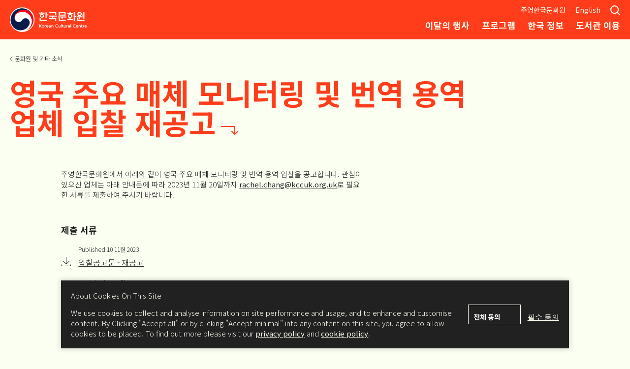

--- FILE ---
content_type: text/html; charset=utf-8
request_url: https://kccuk.org.uk/ko/news/%EC%98%81%EA%B5%AD-%EC%A3%BC%EC%9A%94-%EB%A7%A4%EC%B2%B4-%EB%AA%A8%EB%8B%88%ED%84%B0%EB%A7%81-%EB%B0%8F-%EB%B2%88%EC%97%AD-%EC%9A%A9%EC%97%AD-%EC%97%85%EC%B2%B4-%EC%9E%85%EC%B0%B0-%EC%9E%AC%EA%B3%B5%EA%B3%A0/
body_size: 4671
content:


<!DOCTYPE html>

<html lang="ko">
<head>
  <meta charset="utf-8">
  <meta http-equiv="x-ua-compatible" content="ie=edge">
  <meta name="viewport" content="width=device-width, initial-scale=1.0">
  <meta name="format-detection" content="telephone=no">
  <meta name="DC.Contributor" content="Fabrique">
  <link rel="DC.Contributor" href="https://fabrique.nl">

  <title>영국 주요 매체 모니터링 및 번역 용역 업체 입찰 재공고 | KCCUK</title>
  <meta name="description" content="">
  <meta name="google-site-verification" content="P2PUzFDXS83iHJCnbNSXoAvBUmF-nC_RSdh5Pm4WWkw">

  
    <meta property="og:type" content="website">
    <meta property="og:title" content="영국 주요 매체 모니터링 및 번역 용역 업체 입찰 재공고 | KCCUK">
    <meta property="og:url" content="https://kccuk.org.uk/ko/news/%EC%98%81%EA%B5%AD-%EC%A3%BC%EC%9A%94-%EB%A7%A4%EC%B2%B4-%EB%AA%A8%EB%8B%88%ED%84%B0%EB%A7%81-%EB%B0%8F-%EB%B2%88%EC%97%AD-%EC%9A%A9%EC%97%AD-%EC%97%85%EC%B2%B4-%EC%9E%85%EC%B0%B0-%EC%9E%AC%EA%B3%B5%EA%B3%A0/">

    
      
    
    <meta property="og:image" content="https://kccuk.org.uk/media/images/45868-1.2e16d0ba.fill-1200x630.jpg">
    <meta property="og:description" content="">
    <meta property="og:site_name " content="KCCUK">
    <meta name="twitter:title" content="영국 주요 매체 모니터링 및 번역 용역 업체 입찰 재공고 | KCCUK">
    <meta name="twitter:description" content="">
    <meta name="twitter:card" content="summary_large_image">
    <meta name="twitter:site" content="KCCUK">
    <meta property="twitter:image:src" content="https://kccuk.org.uk/media/images/45868-1.2e16d0ba.fill-1200x630.jpg">

  

  
  <!-- Google Tag Manager not enabled -->




  
  <link rel="icon" href="/static/images/favicons/favicon.ico" sizes="16x16 32x32 48x48">
  
  <link rel="apple-touch-icon-precomposed" sizes="152x152"
        href="/static/images/favicons/apple-touch-icon-152x152.png">
  
  <meta name="theme-color" content="#F15A40">
  
  <meta name="application-name" content="KCCUK">
  <meta name="msapplication-TileColor" content="#ffffff">
  
  <meta name="msapplication-TileImage" content="/static/images/favicons/mstile-144x144.png">

  
    <link href="https://fonts.googleapis.com/css?family=Noto+Sans+KR:300,300i,400,400i,700" rel="stylesheet">
  

  
    
    <link type="text/css" href="/static/bundles/main-b9eab95284932f7ae255.min.css" rel="stylesheet" />
  

  
    <script src="/static/nlogger/nlogger.js"></script>
    <script>
      nLogger.configure({
        nth_service_id: "london",
        nth_logging_url_base_http: "https://log.korean-culture.org/nlog", // Server Address (HTTP)
        nth_logging_url_base_https: "https://log.korean-culture.org/nlog" // Server Address (HTTPS)
      });
    </script>
  
</head>

<body class="ko">

  <!-- Google Tag Manager not enabled -->




<div class="page" data-controller="link-externalizer">
  <header class="header" data-controller="header">
    <div class="header__container">
      <div class="header__logo">
        <a href="/ko/">
          <img src="/static/images/logos/logo.svg" alt="KCCUK"/>
        </a>
      </div>
      <nav class="header__nav">
        
        <div class="header__buttons">
          <button class="header__menu-button">메뉴</button>
          


<a href="#" class="header__search-button ">검색하기</a>


        </div>
        <div class="header__overlay header__nav-wrapper">
          
            


<a href="#" class="header__search-button header__search-button--overlay">검색하기</a>


          
          <button class="header__close-button header__close-button--overlay">닫기</button>
          

<ul class="header__primary-nav">
  
    <li class="header__primary-nav-item"><a href="/ko/whats-on/">이달의 행사</a></li>
  
    <li class="header__primary-nav-item"><a href="/ko/programmes/">프로그램</a></li>
  
    <li class="header__primary-nav-item"><a href="/ko/about-korea/">한국 정보</a></li>
  
    <li class="header__primary-nav-item"><a href="/ko/kccuk-library/">도서관 이용</a></li>
  
</ul>
<ul class="header__secondary-nav">
  
    <li class="header__secondary-nav-item"><a href="/ko/about-kccuk/">주영한국문화원</a></li>
  
</ul>

          <span class="header__language">
    <a href="/ko/news/%EC%98%81%EA%B5%AD-%EC%A3%BC%EC%9A%94-%EB%A7%A4%EC%B2%B4-%EB%AA%A8%EB%8B%88%ED%84%B0%EB%A7%81-%EB%B0%8F-%EB%B2%88%EC%97%AD-%EC%9A%A9%EC%97%AD-%EC%97%85%EC%B2%B4-%EC%9E%85%EC%B0%B0-%EC%9E%AC%EA%B3%B5%EA%B3%A0/">
        English
    </a>
</span>

        </div>

        <div class="header__overlay header__search-overlay">
          


  <button class="header__close-button header__close-button--overlay">닫기</button>
  <form class="header__search-form search search--inverse" method="get" action="/ko/search/">
    <label>검색하기</label>
    <input type="search" value="" placeholder="검색하기" name="q"/>
    <button class="search__button" type="submit">검색하기</button>
  </form>


        </div>
        
      </nav>
    </div>
  </header>

  <main>
    
      <article class="page-content" >
        

  





<header
    class="page-header  page-header--no-visual">


  

    <div class="page-header__container">
      
        <div class="page-header__back">
          
<a class="link link--back" href="/ko/news/">문화원 및 기타 소식</a>

        </div>
      
      <h1 class="page-header__title  page-header__title--ko">영국 주요 매체 모니터링 및 번역 용역 업체 입찰 <span>재공고</span></h1>
    </div>

    
      

      <div class="page-header__container">
        <div class="page-header__intro">
          <h2 class="page-header__intro-title page-header__intro-title--ko"></h2>
          <div class="page-header__intro-text">
            <div class="rich-text">
              <div class="rich-text"><p></p></div>
            </div>
          </div>
        </div>
      </div>
    

    

    

  

</header>


  <section class="section section--content">
    <div class="section__container">

      
        <div class="section__content">
  <div class="rich-text">
    <div class="rich-text"><p>주영한국문화원에서 아래와 같이 영국 주요 매체 모니터링 및 번역 용역 입찰을 공고합니다. 관심이 있으신 업체는 아래 안내문에 따라 2023년 11월 20일까지 <a href="mailto:rachel.chang@kccuk.org.uk">rachel.chang@kccuk.org.uk</a>로 필요한 서류를 제출하여 주시기 바랍니다.</p></div>
  </div>
</div>

      
        


<div class="section__content">
  <div class="download-list download-list--content "
     >
    
      <h3 class="download-list__title download-list__title--ko">제출 서류</h3>
    
    <div class="download-list__items">
      
        <a class="download" href="/media/documents/%EC%9E%85%EC%B0%B0%EA%B3%B5%EA%B3%A0%EB%AC%B8_-_%EC%9E%AC%EA%B3%B5%EA%B3%A0.hwp">
          <span
              class="download__date">Published 10 11월 2023</span>
          <span class="download__title">입찰공고문 - 재공고</span>
        </a>
      
        <a class="download" href="/media/documents/%EC%9E%85%EC%B0%B0%EA%B3%B5%EA%B3%A0%EB%AC%B8_-_%EC%9E%AC%EA%B3%B5%EA%B3%A0.pdf">
          <span
              class="download__date">Published 10 11월 2023</span>
          <span class="download__title">입찰 공고문 - 재공고 pdf</span>
        </a>
      
        <a class="download" href="/media/documents/%EB%B2%88%EC%97%AD%EC%97%85%EC%B2%B4_%EC%9E%85%EC%B0%B0%EC%A0%9C%EC%95%88%EC%84%9C%ED%99%95%EC%95%BD%EC%84%9C_aehozhc.hwp">
          <span
              class="download__date">Published 10 11월 2023</span>
          <span class="download__title">입찰제안서, 확약서</span>
        </a>
      
    </div>
  </div>
</div>

      

    </div>
  </section>


      </article>
      

  <section class="section section--related">
    <div class="section__container">
      
      <div class="card-list">
        
      </div>
    </div>
  </section>


    
    
  
  <div class="newsletter-popup" data-controller="newsletter-popup">
    <div class="newsletter-popup__container">
      <div class="newsletter-popup__wrapper">
        <button class="newsletter-popup__close">Close</button>
        <h3 class="newsletter-popup__title newsletter-popup__title--ko ">문화원 뉴스레터 구독을 <span>신청하세요!</span></h3>
        <p class="newsletter-popup__text">이메일을 통해 문화원의 다양한 소식과 정보를 받아보세요</p>
        <div class="newsletter-popup__form" data-controller="inline-form">
          


  <form class="form" action="/newsletter/popup/" novalidate method="post">
    <input type='hidden' name='csrfmiddlewaretoken' value='gHNGlL6U41wX433tiNkt8oY5JUCkTsw8GMrIEkQ3N1UkMbkTmSUgo1lLTImWz5z6' />
    <div
        class="form__row form__row--highlight newsletter-popup__form-input ">
      <input type="email" name="popup-email" maxlength="100" placeholder="이메일 주소 입력" required id="id_popup-email" />
      <button
          class="button button--highlight-inverse button--submit">뉴스레터 구독 신청하기</button>
      
    </div>
    <div class="form__row form__row--highlight ">
      <input type="checkbox" name="popup-agree" required id="id_popup-agree" /><label for="id_popup-agree"><a href="/ko/privacy-policy/">개인정보 수집 및 사용동의 정책</a>을 확인하고 이해하였으며 뉴스레터 구독을 신청합니다.</label>
      
    </div>
  </form>


        </div>
      </div>
    </div>
  </div>
  

  </main>

  <footer class="footer section">
    <div class="section__container">
      
        


<div class="footer__content">
  <div class="footer__newsletter">
    <h3 class="footer__title footer__title--ko">문화원 뉴스레터 구독을 <span>신청하세요!</span></h3>
    <p>이메일을 통해 문화원의 다양한 소식과 정보를 받아보세요</p>
    <div class="footer__newsletter-form" data-controller="inline-form">
      


  <form class="footer__newsletter-form form" action="/newsletter/footer/" novalidate method="post">
    <div class="form__row form__row--inverse footer__newsletter-form-input">
      <input type="email" name="footer-email" maxlength="100" placeholder="이메일 주소 입력" required id="id_footer-email" />
      <button class="button button--inverse button--submit">뉴스레터 구독 신청하기</button>
      
    </div>
    <div class="form__row form__row--inverse footer__newsletter-form-checkbox">
      <input type="checkbox" name="footer-agree" required id="id_footer-agree" /><label for="id_footer-agree"><a href="/ko/privacy-policy/">개인정보 수집 및 사용동의 정책</a>을 확인하고 이해하였으며 뉴스레터 구독을 신청합니다.</label>
      
    </div>
    <input type='hidden' name='csrfmiddlewaretoken' value='gHNGlL6U41wX433tiNkt8oY5JUCkTsw8GMrIEkQ3N1UkMbkTmSUgo1lLTImWz5z6' />
  </form>


    </div>
  </div>
  <div class="footer__nav">
    <h3 class="footer__title footer__title--ko"><span>KCCUK</span></h3>
    <ul class="footer__nav-list">
    
      <li class="footer__nav-item"><a href="/ko/about-korea/">한국 정보</a></li>
    
      <li class="footer__nav-item"><a href="/ko/news/">문화원 및 기타 소식</a></li>
    
      <li class="footer__nav-item"><a href="/ko/archive/">아카이브</a></li>
    
      <li class="footer__nav-item"><a href="/ko/%EC%B1%84%EC%9A%A9%EA%B3%B5%EA%B3%A0/">채용공고</a></li>
    
      <li class="footer__nav-item"><a href="/ko/privacy-policy/privacy-policy/">개인정보처리방침</a></li>
    
    </ul>
  </div>
  <div class="footer__visit">
    <h3 class="footer__title footer__title--ko">운영 <span>시간</span></h3>
    <div class="footer__visit-text">
      <div class="rich-text"><p><b>월~금 10:00 - 17:30</b></p></div>
    </div>
    
      
      

<a class="page-footer__visit-link read-more" href="/ko/contact-us-kr/">오시는 길</a>

    
  </div>
</div>
<div class="footer__bottom">
  <ul class="footer__social social">
    
      <li class="social__link social__link--facebook">
          <a title="Facebook" href="https://www.facebook.com/KCCUK" target="_blank" rel="noopener noreferrer">
              Facebook
          </a>
      </li>
    
      <li class="social__link social__link--insta">
          <a title="Instagram" href="https://www.instagram.com/kccuk/" target="_blank" rel="noopener noreferrer">
              Instagram
          </a>
      </li>
    
      <li class="social__link social__link--twitter">
          <a title="Twitter" href="https://twitter.com/KCCUK" target="_blank" rel="noopener noreferrer">
              Twitter
          </a>
      </li>
    
      <li class="social__link social__link--youtube">
          <a title="YouTube" href="https://www.youtube.com/user/thekccuk" target="_blank" rel="noopener noreferrer">
              YouTube
          </a>
      </li>
    
      <li class="social__link social__link--flickr">
          <a title="Flickr" href="https://www.flickr.com/photos/kccuk" target="_blank" rel="noopener noreferrer">
              Flickr
          </a>
      </li>
    
  </ul>
  <span class="footer__bottom-line">
    Copyright © Korean Cultural Centre UK. All Right Reserved.
  </span>
</div>

      
    </div>
  </footer>

  <div class="cookie-message" data-controller="cookie-message">
    <div class="cookie-message__container">
      <div class="cookie-message__wrapper">
        <div class="cookie-message__message">
          
            <div class="rich-text"><p>About Cookies On This Site</p><p>We use cookies to collect and analyse information on site performance and usage, and to enhance and customise content. By Clicking &quot;Accept all&quot; or by clicking &quot;Accept minimal&quot; into any content on this site, you agree to allow cookies to be placed. To find out more please visit our <a href="https://kccuk.org.uk/en/privacy-policy/">privacy policy</a> and <a href="https://kccuk.org.uk/en/privacy-policy/cookie-policy/">cookie policy</a>.</p></div>
          
        </div>
        <div class="cookie-message__buttons">
          <button class="cookie-message__button button button--inverse" data-level="all">전체 동의</button>
          <a href="#" class="cookie-message__button cookie-message__link" data-level="minimal">필수 동의</a>
        </div>
      </div>
    </div>
  </div>

</div>


  
  <script type="text/javascript" src="/static/bundles/main-b9eab95284932f7ae255.min.js" ></script>





<!-- Global site tag (gtag.js) - Google Analytics -->
<script async src="https://www.googletagmanager.com/gtag/js?id=UA-134627131-1"></script>
<script>
  window.dataLayer = window.dataLayer || [];
  function gtag(){dataLayer.push(arguments);}
  gtag('js', new Date());

  gtag('config', 'UA-134627131-1');
</script>

<script>
  nLogger.log();
</script>


</body>
</html>


--- FILE ---
content_type: text/css
request_url: https://kccuk.org.uk/static/bundles/main-b9eab95284932f7ae255.min.css
body_size: 15703
content:
/* http://meyerweb.com/eric/tools/css/reset/
   v4.0 | 20180602
   License: none (public domain)
*/

html, body, div, span, applet, object, iframe,
h1, h2, h3, h4, h5, h6, p, blockquote, pre,
a, abbr, acronym, address, big, cite, code,
del, dfn, em, img, ins, kbd, q, s, samp,
small, strike, strong, sub, sup, tt, var,
b, u, i, center,
dl, dt, dd, ol, ul, li,
fieldset, form, label, legend,
table, caption, tbody, tfoot, thead, tr, th, td,
article, aside, canvas, details, embed,
figure, figcaption, footer, header, hgroup,
main, menu, nav, output, ruby, section, summary,
time, mark, audio, video {
	margin: 0;
	padding: 0;
	border: 0;
	font-size: 100%;
	font: inherit;
	vertical-align: baseline;
}
/* HTML5 display-role reset for older browsers */
article, aside, details, figcaption, figure,
footer, header, hgroup, main, menu, nav, section {
	display: block;
}
/* HTML5 hidden-attribute fix for newer browsers */
*[hidden] {
    display: none;
}
body {
	line-height: 1;
}
ol, ul {
	list-style: none;
}
blockquote, q {
	quotes: none;
}
blockquote:before, blockquote:after,
q:before, q:after {
	content: '';
	content: none;
}
table {
	border-collapse: collapse;
	border-spacing: 0;
}

@font-face{font-family:'kcc-icons';src:url("/static/fonts/kcc-icons.woff?m5dlnb") format("woff"),url("/static/fonts/kcc-icons.svg?m5dlnb#kcc-icons") format("svg");font-weight:normal;font-style:normal}@font-face{font-family:'Marr Sans';src:url("/static/fonts/MarrSans-Semibold-Web.woff2") format("woff2"),url("/static/fonts/MarrSans-Semibold-Web.woff") format("woff");font-weight:400;font-style:normal;font-stretch:normal}a{cursor:pointer;color:inherit}body{font-family:"Roboto","Arial",sans-serif;font-size:15px;line-height:21px;font-weight:300;background-color:#FBFFF1;color:#212121}.ko body{font-family:"Noto Sans KR",sans-serif}*::-moz-selection{background-color:#ff6c53;color:#FBFFF1}*::selection{background-color:#ff6c53;color:#FBFFF1}*,*::after,*::before{-moz-osx-font-smoothing:grayscale;-webkit-font-smoothing:antialiased;box-sizing:border-box;font-size:inherit;line-height:inherit}::before,::after{text-decoration:inherit;vertical-align:inherit}:root{-ms-overflow-style:-ms-autohiding-scrollbar;overflow-y:auto;-webkit-text-size-adjust:100%;-moz-text-size-adjust:100%;-ms-text-size-adjust:100%;text-size-adjust:100%}:root{-moz-osx-font-smoothing:grayscale;-webkit-font-smoothing:antialiased}select,textarea,input[type=text],input[type=email],input[type=search],input[type=date],input[type=password]{font-family:"Roboto","Arial",sans-serif;font-size:15px;line-height:21px;font-weight:300;-webkit-appearance:none;-moz-appearance:none;appearance:none;background:transparent;border-radius:0;border:1px solid #ff6c53;color:currentColor;display:block;height:40px;outline:none;padding:7px 12px 8px;transition:all 0.3s ease-in-out}.ko select,.ko textarea,.ko input[type=text],.ko input[type=email],.ko input[type=search],.ko input[type=date],.ko input[type=password]{font-family:"Noto Sans KR",sans-serif}select:focus,textarea:focus,input[type=text]:focus,input[type=email]:focus,input[type=search]:focus,input[type=date]:focus,input[type=password]:focus{border-color:#212121;outline:none}html.is-ios select,html.is-ios textarea,html.is-ios input[type=text],html.is-ios input[type=email],html.is-ios input[type=search],html.is-ios input[type=date],html.is-ios input[type=password]{font-size:16px}textarea,input[type=text],input[type=email],input[type=search],input[type=date],input[type=password]{width:100%}textarea::-webkit-input-placeholder,input[type=text]::-webkit-input-placeholder,input[type=email]::-webkit-input-placeholder,input[type=search]::-webkit-input-placeholder,input[type=date]::-webkit-input-placeholder,input[type=password]::-webkit-input-placeholder{color:currentColor;opacity:0.5}textarea:-ms-input-placeholder,input[type=text]:-ms-input-placeholder,input[type=email]:-ms-input-placeholder,input[type=search]:-ms-input-placeholder,input[type=date]:-ms-input-placeholder,input[type=password]:-ms-input-placeholder{color:currentColor;opacity:0.5}textarea::-ms-input-placeholder,input[type=text]::-ms-input-placeholder,input[type=email]::-ms-input-placeholder,input[type=search]::-ms-input-placeholder,input[type=date]::-ms-input-placeholder,input[type=password]::-ms-input-placeholder{color:currentColor;opacity:0.5}textarea::placeholder,input[type=text]::placeholder,input[type=email]::placeholder,input[type=search]::placeholder,input[type=date]::placeholder,input[type=password]::placeholder{color:currentColor;opacity:0.5}textarea{resize:none;height:auto}select{background-image:url("/static/images/svg/dropdown.svg");background-position:right center;background-repeat:no-repeat;background-size:40px 40px;cursor:pointer;outline:none;padding:5px 30px 5px 12px;position:relative;width:100%}select option{color:#212121;outline:none}@media all and (-ms-high-contrast: none), (-ms-high-contrast: active){select{background:none;padding-right:0}}input[type=checkbox],input[type=radio]{opacity:0.01;position:absolute}input[type=checkbox]+label,input[type=radio]+label{font-family:"Roboto","Arial",sans-serif;font-size:15px;line-height:21px;font-weight:300;color:#ff3d1b;position:relative;cursor:pointer;padding-left:25px;display:inline-block}.ko input[type=checkbox]+label,.ko input[type=radio]+label{font-family:"Noto Sans KR",sans-serif}input[type=checkbox]+label::before,input[type=checkbox]+label::after,input[type=radio]+label::before,input[type=radio]+label::after{display:block;content:'';position:absolute}input[type=checkbox]+label::before,input[type=radio]+label::before{left:0;top:0;width:18px;height:18px;border:1px solid #ff6c53}input[type=checkbox]+label::after,input[type=radio]+label::after{top:2px;left:2px;width:14px;height:14px;display:none;background-color:#ff3d1b}input[type=checkbox]:focus+label::before,input[type=radio]:focus+label::before{border-color:#212121;outline:none}input[type=radio]+label::before,input[type=radio]+label::after{border-radius:50%}input[type=checkbox]:checked+label::after,input[type=radio]:checked+label::after{display:block}input[type="search"]::-webkit-search-decoration,input[type="search"]::-webkit-search-cancel-button,input[type="search"]::-webkit-search-results-button,input[type="search"]::-webkit-search-results-decoration,input::-ms-clear{display:block}label{display:block;cursor:pointer}audio:not([controls]){display:none}img{display:block}button,img{margin:0;padding:0;border:0;font-size:100%;font:inherit;vertical-align:baseline}.button{font-family:"Roboto","Arial",sans-serif;font-size:14px;line-height:14px;font-weight:700;-webkit-appearance:none;-moz-appearance:none;appearance:none;background-color:transparent;border-radius:0;border:none;cursor:pointer;outline:0;text-decoration:none;transition:all 0.3s ease-in-out;background-color:#FBFFF1;border:1px solid #212121;color:#212121;display:inline-block;padding:17px 40px 7px 10px;position:relative;transition:all 0.3s ease-in-out;white-space:nowrap}.ko .button{font-family:"Noto Sans KR",sans-serif}html.no-touch .button:hover{color:#fff;background-color:#212121}html.no-touch .button:hover::after{background-color:#212121}html.touch .button:active{color:#fff;background-color:#212121}html.touch .button:active::after{background-color:#212121}.button::after{background-color:#FBFFF1;transition:all 0.3s ease-in-out}.button:focus{outline:none;text-decoration:underline}.button:focus:after{text-decoration:none}.button::-moz-focus-inner{border:0}.button--upload::after{-moz-osx-font-smoothing:grayscale;-webkit-font-smoothing:antialiased;font-family:"kcc-icons";font-style:normal;font-variant:normal;font-weight:normal;line-height:1;speak:none;text-transform:none;font-size:15px;vertical-align:middle;content:"\E90E";position:absolute;bottom:8px;right:18px}.button--expand{padding:17px 50px 17px 10px}.button--expand::after{-moz-osx-font-smoothing:grayscale;-webkit-font-smoothing:antialiased;font-family:"kcc-icons";font-style:normal;font-variant:normal;font-weight:normal;line-height:1;speak:none;text-transform:none;font-size:15px;vertical-align:middle;content:"\E90E";position:absolute;bottom:16px;right:18px}.button--expand-small{padding:12px 50px 12px 10px}.button--expand-small::after{-moz-osx-font-smoothing:grayscale;-webkit-font-smoothing:antialiased;font-family:"kcc-icons";font-style:normal;font-variant:normal;font-weight:normal;line-height:1;speak:none;text-transform:none;font-size:15px;vertical-align:middle;content:"\E90E";position:absolute;bottom:11px;right:18px}.button--collapse{padding:17px 50px 17px 10px}.button--collapse::after{-moz-osx-font-smoothing:grayscale;-webkit-font-smoothing:antialiased;font-family:"kcc-icons";font-style:normal;font-variant:normal;font-weight:normal;line-height:1;speak:none;text-transform:none;font-size:15px;vertical-align:middle;content:"\E90C";position:absolute;bottom:16px;right:18px}.button--submit::after,.button--cta::after{-moz-osx-font-smoothing:grayscale;-webkit-font-smoothing:antialiased;font-family:"kcc-icons";font-style:normal;font-variant:normal;font-weight:normal;line-height:1;speak:none;text-transform:none;font-size:30px;vertical-align:middle;content:"\E905";position:absolute;margin-left:7px;width:15px;overflow:hidden;bottom:0;direction:rtl}html.no-touch .button--submit:hover::after,html.no-touch .button--cta:hover::after{width:20px}html.touch .button--submit:active::after,html.touch .button--cta:active::after{width:20px}.button--external{padding-right:35px}.button--external::after{-moz-osx-font-smoothing:grayscale;-webkit-font-smoothing:antialiased;font-family:"kcc-icons";font-style:normal;font-variant:normal;font-weight:normal;line-height:1;speak:none;text-transform:none;font-size:20px;vertical-align:middle;content:"\E906";position:absolute;display:block;width:20px;height:20px;top:-1px;right:-1px;background-color:#FBFFF1;-webkit-transform:translate(0, 0);transform:translate(0, 0)}html.no-touch .button--external:hover::after{-webkit-transform:translate(-4px, 4px);transform:translate(-4px, 4px)}html.touch .button--external:active::after{-webkit-transform:translate(-4px, 4px);transform:translate(-4px, 4px)}.button--external.button--inverse::after{background-color:#212121}.button.button--inverse{color:#fff;background-color:#212121;border-color:#FBFFF1}.button.button--inverse::after{background-color:#212121;transition:all 0.3s ease-in-out}html.no-touch .button.button--inverse:hover{background-color:#FBFFF1;color:#212121}html.no-touch .button.button--inverse:hover::after{background-color:#FBFFF1}html.touch .button.button--inverse:active{background-color:#FBFFF1;color:#212121}html.touch .button.button--inverse:active::after{background-color:#FBFFF1}.button.button--highlight{color:#FBFFF1;background-color:#ff3d1b;border-color:#ff3d1b}.button.button--highlight::after{background-color:#ff3d1b;transition:all 0.3s ease-in-out}.button.button--highlight-inverse{background-color:#ff3d1b;color:#FBFFF1;border-color:#FBFFF1}.button.button--highlight-inverse::after{background-color:#ff3d1b;transition:all 0.3s ease-in-out}html.no-touch .button.button--highlight-inverse:hover{background-color:#FBFFF1;color:#ff3d1b;border-color:#FBFFF1}html.no-touch .button.button--highlight-inverse:hover::after{color:#ff3d1b;background-color:#FBFFF1}html.touch .button.button--highlight-inverse:active{background-color:#FBFFF1;color:#ff3d1b;border-color:#FBFFF1}html.touch .button.button--highlight-inverse:active::after{color:#ff3d1b;background-color:#FBFFF1}.download{display:block;padding-left:35px;text-decoration:none;margin-bottom:20px}html.no-touch .download:hover{color:#ff3d1b}html.touch .download:active{color:#ff3d1b}.download:last-child{margin-bottom:0}.download__date{font-family:"Roboto","Arial",sans-serif;font-size:12px;line-height:18px;font-weight:300;display:block;margin-bottom:5px}.ko .download__date{font-family:"Noto Sans KR",sans-serif}.download__title{font-family:"Roboto","Arial",sans-serif;font-size:16px;line-height:24px;font-weight:300;display:inline-block;text-decoration:underline;position:relative}.ko .download__title{font-family:"Noto Sans KR",sans-serif}.download__title::before{-moz-osx-font-smoothing:grayscale;-webkit-font-smoothing:antialiased;font-family:"kcc-icons";font-style:normal;font-variant:normal;font-weight:normal;line-height:1;speak:none;text-transform:none;font-size:20px;vertical-align:middle;content:"\E90A";position:absolute;text-decoration:none;top:1px;left:-35px}.link{color:inherit;transition:all 0.3s ease-in-out}.link--back{text-decoration:none}.link--back::before{-moz-osx-font-smoothing:grayscale;-webkit-font-smoothing:antialiased;font-family:"kcc-icons";font-style:normal;font-variant:normal;font-weight:normal;line-height:1;speak:none;text-transform:none;font-size:10px;vertical-align:baseline;content:"\E908"}html.no-touch .link--back:hover{color:#ff3d1b}html.touch .link--back:active{color:#ff3d1b}.link--standalone{font-family:"Roboto","Arial",sans-serif;font-size:12px;line-height:14px;font-weight:400;text-transform:uppercase;padding-top:10px;padding-bottom:10px}.ko .link--standalone{font-family:"Noto Sans KR",sans-serif}html.no-touch .link--standalone:hover{color:#ff3d1b}html.touch .link--standalone:active{color:#ff3d1b}.link--load-more{-webkit-appearance:none;-moz-appearance:none;appearance:none;background-color:transparent;border-radius:0;border:none;cursor:pointer;outline:0;text-decoration:none;transition:all 0.3s ease-in-out;font-family:"Roboto","Arial",sans-serif;font-size:14px;line-height:14px;font-weight:700;text-decoration:none;padding-top:10px;padding-bottom:10px}.ko .link--load-more{font-family:"Noto Sans KR",sans-serif}.link--load-more::after{-moz-osx-font-smoothing:grayscale;-webkit-font-smoothing:antialiased;font-family:"kcc-icons";font-style:normal;font-variant:normal;font-weight:normal;line-height:1;speak:none;text-transform:none;font-size:14px;vertical-align:text-top;content:"\E90E";padding-left:8px;transition:all 0.3s ease-in-out;-webkit-transform:rotate(0);transform:rotate(0);-webkit-transform-origin:15px 8px;transform-origin:15px 8px;display:inline-block}html.no-touch .link--load-more:hover::after{-webkit-transform:rotate(180deg);transform:rotate(180deg)}html.touch .link--load-more:active::after{-webkit-transform:rotate(180deg);transform:rotate(180deg)}.link--clear{-webkit-appearance:none;-moz-appearance:none;appearance:none;background-color:transparent;border-radius:0;border:none;cursor:pointer;outline:0;text-decoration:none;transition:all 0.3s ease-in-out;font-family:"Roboto","Arial",sans-serif;font-size:14px;line-height:14px;font-weight:700;text-decoration:none;padding-top:10px;padding-bottom:10px}.ko .link--clear{font-family:"Noto Sans KR",sans-serif}.link--clear::after{-moz-osx-font-smoothing:grayscale;-webkit-font-smoothing:antialiased;font-family:"kcc-icons";font-style:normal;font-variant:normal;font-weight:normal;line-height:1;speak:none;text-transform:none;font-size:14px;vertical-align:text-top;content:"\E912";padding-left:8px;transition:all 0.3s ease-in-out;-webkit-transform:rotate(0);transform:rotate(0);-webkit-transform-origin:15px 8px;transform-origin:15px 8px;display:inline-block}html.no-touch .link--clear:hover::after{-webkit-transform:rotate(180deg);transform:rotate(180deg)}html.touch .link--clear:active::after{-webkit-transform:rotate(180deg);transform:rotate(180deg)}@-webkit-keyframes circle-loader{0%{-webkit-transform:rotate(0deg);transform:rotate(0deg)}100%{-webkit-transform:rotate(360deg);transform:rotate(360deg)}}@keyframes circle-loader{0%{-webkit-transform:rotate(0deg);transform:rotate(0deg)}100%{-webkit-transform:rotate(360deg);transform:rotate(360deg)}}.loader{margin:0 auto;width:40px;height:40px;position:relative;border-radius:50%;background:#ff3d1b;background:linear-gradient(to right, #ff3d1b 10%, rgba(255,61,27,0) 42%);-webkit-animation:circle-loader 1s infinite linear;animation:circle-loader 1s infinite linear;-webkit-transform:translateZ(0);transform:translateZ(0)}.loader:before{width:50%;height:50%;background:#ff3d1b;border-radius:100% 0 0 0;position:absolute;top:0;left:0;content:''}.loader::after{background:#FBFFF1;width:75%;height:75%;border-radius:50%;content:'';margin:auto;position:absolute;top:0;left:0;bottom:0;right:0}.loader--highlight2::after{background:#FFF7C5}.loader--highlight::after{background:#FCEE8D}.read-more{font-family:"Roboto","Arial",sans-serif;font-size:15px;line-height:15px;font-weight:700;text-decoration:none;border-bottom:1px solid currentColor;display:inline-block;position:relative;padding-right:15px;padding-bottom:5px;transition:all 0.3s ease-in-out}.ko .read-more{font-family:"Noto Sans KR",sans-serif}.read-more::after{-moz-osx-font-smoothing:grayscale;-webkit-font-smoothing:antialiased;font-family:"kcc-icons";font-style:normal;font-variant:normal;font-weight:normal;line-height:1;speak:none;text-transform:none;font-size:1em;vertical-align:middle;content:"\E910";position:absolute;bottom:-0.5em;right:-1px}html.no-touch .read-more:hover{padding-right:30px}html.touch .read-more:active{padding-right:30px}html.no-touch a:hover .read-more{padding-right:30px}html.touch a:active .read-more{padding-right:30px}.tag{font-family:"Roboto","Arial",sans-serif;font-size:12px;text-transform:uppercase;letter-spacing:0.7px;line-height:17px;font-weight:300;color:#212121;display:inline-block}.ko .tag{font-family:"Noto Sans KR",sans-serif}.blockquote{font-family:"Roboto","Arial",sans-serif;font-size:22px;line-height:30px;font-weight:300;border:1px solid #ff6c53;color:#ff3d1b;padding:60px 25px 25px 15px;position:relative}.ko .blockquote{font-family:"Noto Sans KR",sans-serif}.blockquote__footer{font-family:"Roboto","Arial",sans-serif;font-size:11px;font-weight:300;letter-spacing:0.7px;line-height:19px;text-transform:uppercase;background-color:#FBFFF1;padding:0 10px;position:absolute;bottom:-9px;left:7px}.ko .blockquote__footer{font-family:"Noto Sans KR",sans-serif}.cookie-message{bottom:0;left:0;overflow:hidden;padding-bottom:12px;pointer-events:none;position:fixed;width:100%;z-index:21;opacity:0;-webkit-transform:translateY(100%);transform:translateY(100%);transition:all 0.3s ease-in-out}.cookie-message--deferred{height:100%;left:0;position:absolute;top:0;width:100%;z-index:0;-webkit-transform:translateY(0);transform:translateY(0)}.cookie-message--deferred .cookie-message__wrapper{flex-direction:column;height:100%;justify-content:center;margin:0;width:100%}.cookie-message--deferred .cookie-message__message{flex:1;margin-bottom:10px;text-align:center}.cookie-message--deferred .cookie-message__container{height:100%;margin:0;width:100%}.cookie-message--deferred-visible{opacity:1}.cookie-message__container{clear:both;margin:auto;width:100%;max-width:420px;padding-top:10px}.cookie-message__container::after{clear:both;content:"";display:block}@media (min-width: 640px){.cookie-message__container{max-width:800px}}@media (min-width: 960px){.cookie-message__container{max-width:1280px;padding-left:8px;padding-right:8px}}.cookie-message__wrapper{background-color:#212121;box-shadow:0 0 10px 1px rgba(33,33,33,0.2);color:#FBFFF1;display:flex;flex-direction:column;opacity:1;padding:20px;pointer-events:all;-webkit-transform:translateX(0);transform:translateX(0);transition:all 0.3s ease-in-out}@media (max-width: 639px){.cookie-message__wrapper{width:100%;padding-left:12px;padding-right:12px}}@media (min-width: 640px){.cookie-message__wrapper{align-items:center;flex-direction:row}}@media (min-width: 960px){.cookie-message__wrapper{width:calc(83.33333% - 22px);float:left;margin-left:12px;margin-left:calc(8.33333% - 13px + 24px)}}.cookie-message__message{display:flex;flex:1;margin-bottom:10px}@media (min-width: 640px){.cookie-message__message{align-items:center;margin-bottom:0;padding-right:10px}}.cookie-message--visible{opacity:1;-webkit-transform:translateY(0);transform:translateY(0)}.cookie-message__button{white-space:nowrap}.cookie-message__button:first-child{margin-right:10px}.download-list:after{content:" ";display:table;clear:both}.download-list--stand-alone{margin-bottom:30px}@media (max-width: 959px){.download-list--stand-alone{width:100%;padding-left:12px;padding-right:12px}}@media (min-width: 960px){.download-list--stand-alone{margin-bottom:40px}}@media (min-width: 960px){.download-list--stand-alone .download-list__title{width:calc(100% - 24px);float:left;margin-left:12px}}@media (min-width: 960px){.download-list--stand-alone .download-list__items{width:calc(50% - 18px);float:left;margin-left:12px;margin-left:calc(8.33333% - 13px + 24px)}}.download-list--collapsed .download-list__items{display:none}.download-list--expanded .download-list__items{display:block}.download-list__title{font-family:"Marr Sans","Times New Roman",serif;font-weight:normal;font-size:18px;line-height:22px;font-weight:normal;margin-bottom:20px}.download-list__title--ko{font-family:"Roboto","Arial",sans-serif;font-size:18px;line-height:22px;font-weight:normal;font-weight:600}.ko .download-list__title--ko{font-family:"Noto Sans KR",sans-serif}.download-list--collapsable .download-list__title{cursor:pointer}.download-list--collapsable .download-list__title::after{-moz-osx-font-smoothing:grayscale;-webkit-font-smoothing:antialiased;font-family:"kcc-icons";font-style:normal;font-variant:normal;font-weight:normal;line-height:1;speak:none;text-transform:none;font-size:14px;vertical-align:text-top;content:"\E90E";padding-left:8px;transition:all 0.3s ease-in-out;-webkit-transform:rotate(0);transform:rotate(0);-webkit-transform-origin:15px 8px;transform-origin:15px 8px;display:inline-block}html.no-touch .download-list--collapsable .download-list__title:hover::after{-webkit-transform:rotate(180deg);transform:rotate(180deg)}html.touch .download-list--collapsable .download-list__title:active::after{-webkit-transform:rotate(180deg);transform:rotate(180deg)}html.no-touch .download-list--collapsable .download-list__title:hover{text-decoration:underline}html.no-touch .download-list--collapsable .download-list__title:hover::after{text-decoration:underline}html.no-touch .download-list--collapsable .download-list__title:hover::after{text-decoration:none}html.touch .download-list--collapsable .download-list__title:active{text-decoration:underline}html.touch .download-list--collapsable .download-list__title:active::after{text-decoration:underline}html.touch .download-list--collapsable .download-list__title:active::after{text-decoration:none}.download-list--expanded .download-list__title::after{content:"\E90C"}.event-metadata{background-color:#FBFFF1;color:#ff3d1b;margin-bottom:5px}html.no-touch .event-metadata:not(.event-metadata--expanded):hover{background-color:#ff3d1b;color:#FBFFF1}html.touch .event-metadata:not(.event-metadata--expanded):active{background-color:#ff3d1b;color:#FBFFF1}.event-metadata__title{font-family:"Roboto","Arial",sans-serif;font-size:16px;line-height:22px;font-weight:400;width:100%;padding:15px 40px 15px 12px;position:relative;cursor:pointer;border:1px solid #ff6c53}.ko .event-metadata__title{font-family:"Noto Sans KR",sans-serif}.event-metadata__title::before{-moz-osx-font-smoothing:grayscale;-webkit-font-smoothing:antialiased;font-family:"kcc-icons";font-style:normal;font-variant:normal;font-weight:normal;line-height:1;speak:none;text-transform:none;font-size:14px;vertical-align:middle;content:"\E907";position:absolute;width:40px;text-align:center;right:0;top:19px;transition:-webkit-transform 0.1s ease-in-out;transition:transform 0.1s ease-in-out;transition:transform 0.1s ease-in-out, -webkit-transform 0.1s ease-in-out}.event-metadata__title>span{font-family:"Roboto","Arial",sans-serif;font-size:15px;line-height:21px;font-weight:300;display:block;font-weight:400}.ko .event-metadata__title>span{font-family:"Noto Sans KR",sans-serif}.event-metadata__row{border-top:1px solid #FBFFF1;margin-left:-12px;margin-right:-12px;padding:12px;width:calc(100% + 24px)}.event-metadata__row{font-family:"Roboto","Arial",sans-serif;font-size:15px;line-height:21px;font-weight:300;font-weight:700}.ko .event-metadata__row{font-family:"Noto Sans KR",sans-serif}.event-metadata__row:after{content:" ";display:table;clear:both}.event-metadata__row>h4{font-family:"Roboto","Arial",sans-serif;font-size:11px;font-weight:300;letter-spacing:0.7px;line-height:19px;text-transform:uppercase;width:33.3333%;float:left;font-weight:400}.ko .event-metadata__row>h4{font-family:"Noto Sans KR",sans-serif}.event-metadata__row p{float:left;width:66.6667%}.event-metadata__row p>a{color:#FBFFF1;cursor:pointer;text-decoration:underline;transition:color 0.3s ease-in-out}html.no-touch .event-metadata__row p>a:hover{color:#212121;text-decoration:underline}html.touch .event-metadata__row p>a:active{color:#212121;text-decoration:underline}.event-metadata__button{text-align:right;background-color:#FBFFF1;margin-left:-12px;margin-right:-12px;width:calc(100% + 24px);padding-top:5px;padding-right:2px;padding-bottom:20px}.event-metadata--expanded .event-metadata__title::before{-webkit-transform:rotate(180deg);transform:rotate(180deg)}.event-metadata__details{display:none;overflow:hidden;padding:0 10px}.event-metadata--expanded{background-color:#ff3d1b;color:#FBFFF1;border:none}.event-metadata--expanded .event-metadata__title{border-color:#ff3d1b}.event-metadata--expanded .event-metadata__details{display:block}.event-metadata--past{background-color:#FBFFF1;color:#ff3d1b;border:1px solid #ff6c53;position:relative;overflow:hidden}.event-metadata--past .event-metadata__title{border:0}.event-metadata--past .event-metadata__details{color:#ff3d1b}.event-metadata--past .event-metadata__row{border-top:1px solid #ff6c53}.event-metadata--past .event-metadata__row p>a{color:#ff3d1b;cursor:pointer;text-decoration:underline;transition:color 0.3s ease-in-out}html.no-touch .event-metadata--past .event-metadata__row p>a:hover{color:#212121;text-decoration:underline}html.touch .event-metadata--past .event-metadata__row p>a:active{color:#212121;text-decoration:underline}.event-metadata--past::before{font-family:"Roboto","Arial",sans-serif;font-size:12px;text-transform:uppercase;letter-spacing:0.7px;line-height:17px;font-weight:300;font-weight:700;font-size:11px;content:'past event';text-transform:uppercase;position:absolute;top:0;display:block;background-color:#026AE7;color:#FBFFF1;width:200px;z-index:1;padding:2px 20px;right:0;text-align:center;-webkit-transform:rotate(25deg) translate(30px, 5px);transform:rotate(25deg) translate(30px, 5px)}.ko .event-metadata--past::before{font-family:"Noto Sans KR",sans-serif}.event-metadata:first-child:last-child .event-metadata__title{cursor:auto}.event-metadata:first-child:last-child .event-metadata__title::before{display:none}.event-metadata:first-child:last-child .event-metadata__details{display:block}.events-tabs__tab-list{width:100%;padding-left:12px;padding-right:12px;padding-bottom:30px}.events-tabs__tab-label{font-family:"Roboto","Arial",sans-serif;font-size:15px;line-height:21px;font-weight:300;color:#ff3d1b;position:relative;cursor:pointer;padding-left:25px;display:inline-block;margin-right:20px}.ko .events-tabs__tab-label{font-family:"Noto Sans KR",sans-serif}.events-tabs__tab-label::before,.events-tabs__tab-label::after{display:block;content:'';position:absolute;border-radius:50%}.events-tabs__tab-label::before{left:0;top:0;width:18px;height:18px;border:1px solid #ff6c53}.events-tabs__tab-label::after{top:2px;left:2px;width:14px;height:14px;display:none;background-color:#ff3d1b}.events-tabs__tab-label--active::after{display:block}.events-tabs__panel{display:none}.events-tabs__panel--active{display:block}.figure__container:after{content:" ";display:table;clear:both}@media (min-width: 640px){.figure__container{margin-left:-12px;margin-right:-12px;width:calc(100% + 24px)}}@media (min-width: 960px){.figure__container{margin-left:-12px;margin-right:-12px;width:calc(100% + 24px)}}@media (min-width: 960px){.figure__wrapper{margin-left:-12px;margin-right:-12px;width:calc(100% + 24px)}}.figure__wrapper img{width:100%;height:auto}@media (min-width: 640px){.figure--video .figure__wrapper,.figure--landscape .figure__wrapper{width:calc(100% - 24px);float:left;margin-left:12px}}@media (min-width: 960px){.figure--video .figure__wrapper,.figure--landscape .figure__wrapper{width:calc(133.33333% - 28px);float:left;margin-left:12px}}@media (min-width: 640px){.figure--portrait .figure__wrapper{width:calc(66.66667% - 20px);float:left;margin-left:12px}}@media (min-width: 960px){.figure--portrait .figure__wrapper{width:calc(66.66667% - 20px);float:left;margin-left:12px}}.figure--slide .figure__wrapper{margin-left:0;margin-right:0;width:100%}.figure--slide .figure__image{height:0;padding-top:47%;position:relative;overflow:hidden}.figure--slide .figure__image>img{width:100%;height:auto;position:absolute;top:0;left:0}.figure--video .figure__image{height:0;padding-top:56.25%;position:relative;overflow:hidden}.figure--video .figure__image>img{width:100%;height:auto;position:absolute;top:0;left:0}.figure__caption{font-family:"Roboto","Arial",sans-serif;font-size:12px;line-height:18px;font-weight:300;margin-top:10px;color:#ff3d1b}.ko .figure__caption{font-family:"Noto Sans KR",sans-serif}.footer-tabs{border-top:1px solid #FBFFF1;margin-bottom:40px}.footer-tabs__container{clear:both;margin:auto;width:100%;max-width:420px}.footer-tabs__container::after{clear:both;content:"";display:block}@media (min-width: 640px){.footer-tabs__container{max-width:800px}}@media (min-width: 960px){.footer-tabs__container{max-width:1280px;padding-left:8px;padding-right:8px}}.footer-tabs__tab-list{width:100%;padding-left:12px;padding-right:12px;font-size:0;line-height:1;margin-bottom:20px}.footer-tabs__tab-label{font-family:"Roboto","Arial",sans-serif;font-size:15px;line-height:21px;font-weight:300;background-color:transparent;border:1px solid #FBFFF1;color:#FBFFF1;cursor:pointer;display:inline-block;font-weight:700;margin-bottom:12px;margin-right:-1px;margin-top:-1px;padding:4px 12px 5px}.ko .footer-tabs__tab-label{font-family:"Noto Sans KR",sans-serif}html.no-touch .footer-tabs__tab-label:hover{background-color:rgba(255,255,255,0.2);color:#FBFFF1}html.touch .footer-tabs__tab-label:active{background-color:rgba(255,255,255,0.2);color:#FBFFF1}.footer-tabs__tab-label--active{background-color:#FBFFF1;color:#525252}.footer-tabs__panel{display:none}.footer-tabs__panel--active{display:block}.footer-tabs__link-list::after{clear:both;content:"";display:block}.footer-tabs__link{margin-bottom:12px}.footer-tabs__link img{transition:all 0.4s ease-in-out}html.no-touch .footer-tabs__link:hover img{-webkit-filter:saturate(1.5) contrast(150%);filter:saturate(1.5) contrast(150%)}html.touch .footer-tabs__link:active img{-webkit-filter:saturate(1.5) contrast(150%);filter:saturate(1.5) contrast(150%)}html.no-touch.is-ie11 .footer-tabs__link:hover img{opacity:0.8}html.touch.is-ie11 .footer-tabs__link:active img{opacity:0.8}.footer-tabs__link img{width:100%;height:auto}.footer-tabs__link--primary{width:calc(50% - 18px);float:left;margin-left:12px}@media (min-width: 960px){.footer-tabs__link--primary{width:calc(16.66667% - 14px);float:left;margin-left:12px}}.footer-tabs__link--secondary{width:calc(25% - 15px);float:left;margin-left:12px}@media (min-width: 960px){.footer-tabs__link--secondary{width:calc(16.66667% - 14px);float:left;margin-left:12px}}.rich-text{font-family:"Roboto","Arial",sans-serif;font-size:15px;line-height:21px;font-weight:300}.ko .rich-text{font-family:"Noto Sans KR",sans-serif}.rich-text p:last-child,.rich-text h3:last-child,.rich-text ul:last-child,.rich-text ol:last-child,.rich-text li:last-child{margin-bottom:0}.rich-text h3 b{font-weight:700}.rich-text p{margin-bottom:14px}.rich-text strong,.rich-text b{font-weight:normal}.rich-text em,.rich-text i{font-style:italic}.rich-text a{font-weight:normal}html.no-touch .rich-text a:hover{color:#ff3d1b}html.touch .rich-text a:active{color:#ff3d1b}.rich-text h3{font-family:"Marr Sans","Times New Roman",serif;font-weight:normal;font-size:18px;line-height:22px;font-weight:normal;margin-bottom:10px}[lang="ko"] .rich-text h3{font-family:"Roboto","Arial",sans-serif;font-size:18px;line-height:22px;font-weight:normal;font-weight:600}.ko [lang="ko"] .rich-text h3{font-family:"Noto Sans KR",sans-serif}.rich-text ul,.rich-text ol{padding-top:20px;overflow:hidden;margin-bottom:50px}@media (max-width: 639px){.rich-text ul,.rich-text ol{padding-left:calc(25% + 2px)}}@media (min-width: 640px){.rich-text ul,.rich-text ol{padding-left:calc(16.666667% + 2px)}}@media (min-width: 960px){.rich-text ul,.rich-text ol{padding-left:calc(16.666667% + 2px)}}.rich-text ul>li::before{content:"";border-radius:50%;border:1px solid #ff6c53;width:8px;height:8px;margin-right:12px;display:inline-block;margin-left:-20px;vertical-align:baseline}.rich-text ul>li::after{right:calc(100% + 19px);width:100%;margin-bottom:-11px}.ko .rich-text ul>li::after{margin-bottom:-13px}.rich-text ol{counter-reset:content}.rich-text ol>li::before{font-family:"Marr Sans","Times New Roman",serif;font-weight:normal;font-size:22px;line-height:26px;counter-increment:content;content:counter(content);color:#ff3d1b;display:block;position:absolute;right:calc(100% + 12px)}.rich-text ol>li::after{margin-bottom:-10px;right:calc(100% + 37px);width:100%}.rich-text li{margin-bottom:30px;position:relative}.rich-text li::after{border-bottom:1px solid #ff6c53;border-left:1px solid #ff6c53;content:"";display:block;height:100vh;position:absolute;overflow:visible;bottom:100%}.rich-text li:last-child{border-left:none}.search{display:flex;align-items:center;width:100%}.search>label{display:none}.search>input{color:#212121;border:none;padding:0;font-size:18px;height:30px;border-bottom:1px solid #ff6c53;font-weight:700}.search>input::-webkit-input-placeholder{font-weight:normal}.search>input:-ms-input-placeholder{font-weight:normal}.search>input::-ms-input-placeholder{font-weight:normal}.search>input::placeholder{font-weight:normal}.search__button{-webkit-appearance:none;-moz-appearance:none;appearance:none;background-color:transparent;border-radius:0;border:none;cursor:pointer;outline:0;text-decoration:none;transition:all 0.3s ease-in-out;color:#ff3d1b;flex-basis:30px;font-size:0;height:30px;padding:0 10px;width:30px}.search__button::before{-moz-osx-font-smoothing:grayscale;-webkit-font-smoothing:antialiased;font-family:"kcc-icons";font-style:normal;font-variant:normal;font-weight:normal;line-height:1;speak:none;text-transform:none;font-size:20px;vertical-align:middle;content:"\E90F"}html.no-touch .search__button:hover{color:#212121}html.touch .search__button:active{color:#212121}.search--inverse>input{color:#FBFFF1;border-color:#FBFFF1}.search--inverse .search__button{color:#FBFFF1}.social{list-style-type:none;font-size:0}.social__link{border-radius:50%;border:1px solid #FBFFF1;display:inline-block;height:30px;margin-right:10px;text-align:center;transition:background-color 0.3s ease-in-out;width:30px}html.no-touch .social__link:hover{background-color:#FBFFF1}html.touch .social__link:active{background-color:#FBFFF1}.social__link a{color:#FBFFF1;cursor:pointer;text-decoration:none;transition:color 0.3s ease-in-out;align-items:center;color:#FBFFF1;display:flex;height:100%;justify-content:center;width:100%}html.no-touch .social__link a:hover{color:#212121;text-decoration:none}html.touch .social__link a:active{color:#212121;text-decoration:none}.social--inverse .social__link{border-color:#ff3d1b}html.no-touch .social--inverse .social__link:hover{background-color:#ff3d1b}html.touch .social--inverse .social__link:active{background-color:#ff3d1b}.social--inverse .social__link a{color:#ff3d1b;cursor:pointer;text-decoration:none;transition:color 0.3s ease-in-out}html.no-touch .social--inverse .social__link a:hover{color:#FBFFF1;text-decoration:none}html.touch .social--inverse .social__link a:active{color:#FBFFF1;text-decoration:none}.social__link--twitter a::before{-moz-osx-font-smoothing:grayscale;-webkit-font-smoothing:antialiased;font-family:"kcc-icons";font-style:normal;font-variant:normal;font-weight:normal;line-height:1;speak:none;text-transform:none;font-size:15px;vertical-align:middle;content:"\E903"}.social__link--facebook a::before{-moz-osx-font-smoothing:grayscale;-webkit-font-smoothing:antialiased;font-family:"kcc-icons";font-style:normal;font-variant:normal;font-weight:normal;line-height:1;speak:none;text-transform:none;font-size:15px;vertical-align:middle;content:"\E904"}.social__link--flickr a::before{-moz-osx-font-smoothing:grayscale;-webkit-font-smoothing:antialiased;font-family:"kcc-icons";font-style:normal;font-variant:normal;font-weight:normal;line-height:1;speak:none;text-transform:none;font-size:15px;vertical-align:middle;content:"\E900"}.social__link--linkedin a::before{-moz-osx-font-smoothing:grayscale;-webkit-font-smoothing:antialiased;font-family:"kcc-icons";font-style:normal;font-variant:normal;font-weight:normal;line-height:1;speak:none;text-transform:none;font-size:15px;vertical-align:middle;content:"\E902"}.social__link--youtube a::before{-moz-osx-font-smoothing:grayscale;-webkit-font-smoothing:antialiased;font-family:"kcc-icons";font-style:normal;font-variant:normal;font-weight:normal;line-height:1;speak:none;text-transform:none;font-size:15px;vertical-align:middle;content:"\E901"}.social__link--insta a::before{-moz-osx-font-smoothing:grayscale;-webkit-font-smoothing:antialiased;font-family:"kcc-icons";font-style:normal;font-variant:normal;font-weight:normal;line-height:1;speak:none;text-transform:none;font-size:15px;vertical-align:middle;content:"\E913"}.upload{position:relative}.upload input[type="file"]{opacity:0;position:absolute;top:0;left:0;cursor:pointer}.upload__file{display:block}.upload__file--hidden{display:none}.video__container:after{content:" ";display:table;clear:both}@media (min-width: 960px){.video__container{margin-left:-12px;margin-right:-12px;width:calc(100% + 24px)}}.video__wrapper{display:none;position:relative}@media (min-width: 960px){.video__wrapper{width:calc(133.33333% - 28px);float:left;margin-left:12px}}.video__iframe{height:0;padding-top:56.25%;position:relative;overflow:hidden}.video__iframe>iframe{width:100%;height:100%;position:absolute;top:0;left:0}.video--playing .video__still{display:none}.video--playing .video__wrapper{display:block}.video--playing .video__play-button{display:none}.video--initialized .video__play-button{pointer-events:all}.video__play-button{-webkit-appearance:none;-moz-appearance:none;appearance:none;background-color:transparent;border-radius:0;border:none;cursor:pointer;outline:0;text-decoration:none;transition:all 0.3s ease-in-out;background-color:#FBFFF1;border:1px solid #ff6c53;bottom:0;color:#ff6c53;font-size:0;height:60px;left:0;pointer-events:none;position:absolute;width:60px}.video__play-button::before{-moz-osx-font-smoothing:grayscale;-webkit-font-smoothing:antialiased;font-family:"kcc-icons";font-style:normal;font-variant:normal;font-weight:normal;line-height:1;speak:none;text-transform:none;font-size:20px;vertical-align:middle;content:"\E90D"}html.no-touch .video__play-button:hover{background-color:#ff6c53;color:#FBFFF1}html.touch .video__play-button:active{background-color:#ff6c53;color:#FBFFF1}@media (min-width: 640px){.video__play-button{left:12px}}.video__container{position:relative}.applied-filters{opacity:1;transition:opacity 0.3s ease-in-out}.applied-filters--loading{opacity:0.6;pointer-events:none}.applied-filters__list{font-size:0;margin-bottom:-5px}.applied-filters__item{font-family:"Roboto","Arial",sans-serif;font-size:15px;line-height:15px;font-weight:700;-webkit-appearance:none;-moz-appearance:none;appearance:none;background-color:transparent;border-radius:0;border:none;cursor:pointer;outline:0;text-decoration:none;transition:all 0.3s ease-in-out;background-color:#ff3d1b;border:1px solid #ff3d1b;color:#FBFFF1;display:inline-block;margin-bottom:5px;margin-right:5px;padding:5px}.ko .applied-filters__item{font-family:"Noto Sans KR",sans-serif}.applied-filters__item--template{display:none}.applied-filters__item--clear-all{background-color:transparent;color:#ff3d1b}.applied-filters__item--clear::after{content:" \D7";display:inline}.applied-filters--no-applied .applied-filters__item--clear-all{display:none}.card-list{display:flex;flex-wrap:wrap}@media (max-width: 639px){.card-list{width:100%;padding-left:12px;padding-right:12px}}.card-list:after{content:" ";display:table;clear:both}.card-list--content{margin-bottom:80px}.card-list__card{width:100%}@media (min-width: 640px){.card-list__card{width:calc(50% - 18px);float:left;margin-left:12px}.card-list__card:nth-child(1n){transition:opacity 0.3s linear .1s,-webkit-transform 0.8s cubic-bezier(0.47, 1, 0.73, 1) .1s;transition:opacity 0.3s linear .1s,transform 0.8s cubic-bezier(0.47, 1, 0.73, 1) .1s;transition:opacity 0.3s linear .1s,transform 0.8s cubic-bezier(0.47, 1, 0.73, 1) .1s,-webkit-transform 0.8s cubic-bezier(0.47, 1, 0.73, 1) .1s}.card-list__card:nth-child(2n){transition:opacity 0.3s linear .2s,-webkit-transform 0.8s cubic-bezier(0.47, 1, 0.73, 1) .2s;transition:opacity 0.3s linear .2s,transform 0.8s cubic-bezier(0.47, 1, 0.73, 1) .2s;transition:opacity 0.3s linear .2s,transform 0.8s cubic-bezier(0.47, 1, 0.73, 1) .2s,-webkit-transform 0.8s cubic-bezier(0.47, 1, 0.73, 1) .2s}}@media (min-width: 960px){.card-list__card{width:calc(25% - 15px);float:left;margin-left:12px;margin-left:calc(8.33333% - 13px + 24px)}.card-list__card:nth-child(1n){transition:opacity 0.3s linear .1s,-webkit-transform 0.6s cubic-bezier(0.47, 1, 0.73, 1) .1s;transition:opacity 0.3s linear .1s,transform 0.6s cubic-bezier(0.47, 1, 0.73, 1) .1s;transition:opacity 0.3s linear .1s,transform 0.6s cubic-bezier(0.47, 1, 0.73, 1) .1s,-webkit-transform 0.6s cubic-bezier(0.47, 1, 0.73, 1) .1s}.card-list__card:nth-child(2n){transition:opacity 0.3s linear .2s,-webkit-transform 0.6s cubic-bezier(0.47, 1, 0.73, 1) .2s;transition:opacity 0.3s linear .2s,transform 0.6s cubic-bezier(0.47, 1, 0.73, 1) .2s;transition:opacity 0.3s linear .2s,transform 0.6s cubic-bezier(0.47, 1, 0.73, 1) .2s,-webkit-transform 0.6s cubic-bezier(0.47, 1, 0.73, 1) .2s}.card-list__card:nth-child(3n){transition:opacity 0.3s linear .3s,-webkit-transform 0.6s cubic-bezier(0.47, 1, 0.73, 1) .3s;transition:opacity 0.3s linear .3s,transform 0.6s cubic-bezier(0.47, 1, 0.73, 1) .3s;transition:opacity 0.3s linear .3s,transform 0.6s cubic-bezier(0.47, 1, 0.73, 1) .3s,-webkit-transform 0.6s cubic-bezier(0.47, 1, 0.73, 1) .3s}}@media (min-width: 640px){.card-list__card--large{width:calc(50% - 18px);float:left;margin-left:12px}.card-list__card--large:nth-child(1n){transition:opacity 0.3s linear .1s,-webkit-transform 0.6s cubic-bezier(0.47, 1, 0.73, 1) .1s;transition:opacity 0.3s linear .1s,transform 0.6s cubic-bezier(0.47, 1, 0.73, 1) .1s;transition:opacity 0.3s linear .1s,transform 0.6s cubic-bezier(0.47, 1, 0.73, 1) .1s,-webkit-transform 0.6s cubic-bezier(0.47, 1, 0.73, 1) .1s}.card-list__card--large:nth-child(2n){transition:opacity 0.3s linear .2s,-webkit-transform 0.6s cubic-bezier(0.47, 1, 0.73, 1) .2s;transition:opacity 0.3s linear .2s,transform 0.6s cubic-bezier(0.47, 1, 0.73, 1) .2s;transition:opacity 0.3s linear .2s,transform 0.6s cubic-bezier(0.47, 1, 0.73, 1) .2s,-webkit-transform 0.6s cubic-bezier(0.47, 1, 0.73, 1) .2s}}@media (min-width: 960px){.card-list__card--large{width:calc(41.66667% - 17px);float:left;margin-left:12px;margin-left:calc(8.33333% - 13px + 24px)}.card-list__card--large:nth-child(1n){transition:opacity 0.3s linear .1s,-webkit-transform 0.6s cubic-bezier(0.47, 1, 0.73, 1) .1s;transition:opacity 0.3s linear .1s,transform 0.6s cubic-bezier(0.47, 1, 0.73, 1) .1s;transition:opacity 0.3s linear .1s,transform 0.6s cubic-bezier(0.47, 1, 0.73, 1) .1s,-webkit-transform 0.6s cubic-bezier(0.47, 1, 0.73, 1) .1s}.card-list__card--large:nth-child(2n){transition:opacity 0.3s linear .2s,-webkit-transform 0.6s cubic-bezier(0.47, 1, 0.73, 1) .2s;transition:opacity 0.3s linear .2s,transform 0.6s cubic-bezier(0.47, 1, 0.73, 1) .2s;transition:opacity 0.3s linear .2s,transform 0.6s cubic-bezier(0.47, 1, 0.73, 1) .2s,-webkit-transform 0.6s cubic-bezier(0.47, 1, 0.73, 1) .2s}}@media (min-width: 640px){.card-list__card--full{width:calc(100% - 24px);float:left;margin-left:12px}}@media (min-width: 960px){.card-list__card--full{width:calc(91.66667% - 23px);float:left;margin-left:12px;margin-left:calc(8.33333% - 13px + 24px)}}@media (min-width: 640px){.card-list__card--text{width:calc(50% - 18px);float:left;margin-left:12px;padding-right:12px}}@media (min-width: 960px){.card-list__card--text{width:calc(50% - 18px);float:left;margin-left:12px}}@media (max-width: 959px){.card-stack{width:100%;padding-left:12px;padding-right:12px}}@media (min-width: 960px){.card-stack{width:calc(83.33333% - 22px);float:left;margin-left:12px}}.card-stack__card{background-color:#FDFBDB}.carousel__title{font-family:"Marr Sans","Times New Roman",serif;font-weight:normal;font-size:18px;line-height:22px;font-weight:normal;margin-bottom:10px}.carousel__title--ko{font-family:"Roboto","Arial",sans-serif;font-size:18px;line-height:22px;font-weight:normal;font-weight:600}.ko .carousel__title--ko{font-family:"Noto Sans KR",sans-serif}.carousel__text{margin-bottom:20px}@media (min-width: 960px){.carousel__container{margin-left:-12px;margin-right:-12px;width:calc(100% + 24px)}}.carousel__slider{margin:0 auto;position:relative;overflow:hidden;list-style:none;padding:0;z-index:1}@media (min-width: 960px){.carousel__slider{width:calc(133.33333% - 28px);float:left;margin-left:12px}}.carousel__wrapper{position:relative;width:100%;height:100%;z-index:1;display:flex;transition-property:-webkit-transform;transition-property:transform;transition-property:transform, -webkit-transform}@media (min-width: 960px){.carousel__wrapper{margin-left:-12px;margin-right:-12px;width:calc(100% + 24px)}}.swiper-container-android .carousel__slide,.carousel__wrapper{-webkit-transform:translate3d(0px, 0, 0);transform:translate3d(0px, 0, 0)}.carousel__slide{flex-shrink:0;width:100%;height:100%;position:relative;transition-property:opacity, -webkit-transform;transition-property:transform, opacity;transition-property:transform, opacity, -webkit-transform}@media (min-width: 960px){.carousel__slide{width:calc(75% - 21px);float:left;margin-left:12px;margin-right:calc(12.5% - 13.5px + 12px);opacity:0.6}}.carousel__slide--active{opacity:1}.swiper-container-wp8-horizontal,.swiper-container-wp8-horizontal>.carousel__wrapper{touch-action:pan-y}.swiper-container-wp8-vertical,.swiper-container-wp8-vertical>.carousel__wrapper{touch-action:pan-x}.carousel__controls{background-color:#FBFFF1;border:1px solid #ff6c53;font-size:0;height:40px;margin-top:47%;overflow:hidden;position:absolute;top:0;left:0;-webkit-transform:translateY(-100%);transform:translateY(-100%);width:60px;z-index:2}@media (min-width: 960px){.carousel__controls{right:0;margin-top:35.1%;left:initial}}.carousel__control{background-color:#FBFFF1;color:#ff3d1b;cursor:pointer;display:inline-block;height:100%;transition:all 0.3s ease-in-out;width:50%}html.no-touch .carousel__control:hover{background-color:#ff3d1b;color:#FBFFF1}html.touch .carousel__control:active{background-color:#ff3d1b;color:#FBFFF1}.carousel__control--previous::after{-moz-osx-font-smoothing:grayscale;-webkit-font-smoothing:antialiased;font-family:"kcc-icons";font-style:normal;font-variant:normal;font-weight:normal;line-height:1;speak:none;text-transform:none;font-size:20px;vertical-align:middle;content:"\E908";line-height:40px;margin-left:8px}.carousel__control--next::after{-moz-osx-font-smoothing:grayscale;-webkit-font-smoothing:antialiased;font-family:"kcc-icons";font-style:normal;font-variant:normal;font-weight:normal;line-height:1;speak:none;text-transform:none;font-size:20px;vertical-align:middle;content:"\E910";line-height:40px;margin-right:8px}.carousel__control--disabled{opacity:0.20;cursor:auto;pointer-events:none}.flatpickr-calendar{font-family:"Roboto","Arial",sans-serif;font-size:15px;line-height:21px;font-weight:300;color:#ff3d1b}.ko .flatpickr-calendar{font-family:"Noto Sans KR",sans-serif}.flatpickr-calendar:before,.flatpickr-calendar:after{position:absolute;display:block;pointer-events:none;border:solid transparent;content:'';height:0;width:0;left:22px}.flatpickr-calendar:focus{outline:0}.flatpickr-wrapper{position:relative;display:inline-block}.flatpickr-months{position:relative;display:flex;border-top:1px solid #ff6c53;border-bottom:1px solid #ff6c53;height:40px;justify-content:space-between;align-items:center}.flatpickr-months .flatpickr-month{position:relative;-webkit-user-select:none;-moz-user-select:none;-ms-user-select:none;user-select:none;overflow:hidden}.flatpickr-months .flatpickr-prev-month,.flatpickr-months .flatpickr-next-month{text-decoration:none;cursor:pointer;height:34px;padding:10px;z-index:3;color:#ff3d1b;fill:#ff3d1b;transition:all 0.3s ease-in-out;position:relative;display:block}.flatpickr-months .flatpickr-prev-month.disabled,.flatpickr-months .flatpickr-next-month.disabled{opacity:0;pointer-events:none}.flatpickr-months .flatpickr-prev-month{left:0}html.no-touch .flatpickr-months .flatpickr-prev-month:hover{left:-5px}html.touch .flatpickr-months .flatpickr-prev-month:active{left:-5px}.flatpickr-months .flatpickr-next-month{right:0}html.no-touch .flatpickr-months .flatpickr-next-month:hover{right:-5px}html.touch .flatpickr-months .flatpickr-next-month:active{right:-5px}.flatpickr-months .flatpickr-prev-month svg,.flatpickr-months .flatpickr-next-month svg{width:14px;height:14px}.numInputWrapper{height:auto;width:5ch;padding:0}.flatpickr-calendar .numInputWrapper input[type=text],.numInputWrapper span{display:inline-block;padding:0;font-size:13px}.numInputWrapper input{pointer-events:none}.numInputWrapper input::-ms-clear{display:none}.numInputWrapper span{display:none}.flatpickr-current-month{display:inline-block;text-align:center}.flatpickr-current-month span.cur-month{color:inherit;display:inline-block;padding:0;margin-right:5px}.flatpickr-current-month .numInputWrapper{display:inline-block}.flatpickr-current-month input.cur-year{background:transparent;color:inherit;cursor:text;padding:0 0 0 0.5ch;margin:0;display:inline-block;height:auto;border:0;border-radius:0;vertical-align:initial}.flatpickr-current-month input.cur-year:focus{outline:0}.flatpickr-current-month input.cur-year[disabled],.flatpickr-current-month input.cur-year[disabled]:hover{background:transparent;pointer-events:none}.flatpickr-weekdays{background:transparent;text-align:center;overflow:hidden;width:100%;display:flex;align-items:center;height:28px}.flatpickr-weekdays .flatpickr-weekdaycontainer{display:flex;flex:1}span.flatpickr-weekday{font-family:"Roboto","Arial",sans-serif;font-size:11px;font-weight:300;letter-spacing:0.7px;line-height:19px;text-transform:uppercase;text-align:center;display:block;flex:1;font-weight:400}.ko span.flatpickr-weekday{font-family:"Noto Sans KR",sans-serif}.flatpickr-days{position:relative;overflow:hidden;display:flex;align-items:flex-start}.flatpickr-days:focus{outline:0}.dayContainer{padding:0;outline:0;text-align:left;display:flex;flex-wrap:wrap;justify-content:space-around;width:100%}.dayContainer+.dayContainer{box-shadow:-1px 0 0 #e6e6e6}.flatpickr-day{background:none;cursor:pointer;flex-basis:14.2857143%;display:inline-block;position:relative;justify-content:center;text-align:center;padding:3px 0;border:1px solid #FBFFF1;color:#ff3d1b}html.no-touch .flatpickr-day:hover{background-color:#ff6c53;border-color:#ff6c53;color:#FBFFF1}html.touch .flatpickr-day:active{background-color:#ff6c53;border-color:#ff6c53;color:#FBFFF1}.flatpickr-day:focus,.flatpickr-day.prevMonthDay:focus,.flatpickr-day.nextMonthDay:focus{cursor:pointer;outline:0}.flatpickr-day.today{border-color:#ff6c53}.flatpickr-day.selected,.flatpickr-day.selected:focus,.flatpickr-day.selected:hover,.flatpickr-day.selected.prevMonthDay,.flatpickr-day.selected.nextMonthDay{background-color:#ff3d1b;border-color:#ff3d1b;color:#FBFFF1}.flatpickr-day.disabled,.flatpickr-day.disabled:hover,.flatpickr-day.prevMonthDay,.flatpickr-day.nextMonthDay,.flatpickr-day.notAllowed,.flatpickr-day.notAllowed.prevMonthDay,.flatpickr-day.notAllowed.nextMonthDay{pointer-events:none;color:#212121;opacity:0.3}.flatpickr-day.prevMonthDay,.flatpickr-day.nextMonthDay{visibility:hidden;height:0;padding:0}.flatpickr-day.week.selected{border-radius:0}.flatpickr-day.hidden{visibility:hidden;pointer-events:none}.flatpickr-innerContainer{display:flex;overflow:hidden;padding:0 8px}.flatpickr-rContainer{display:inline-block;padding:0;width:100%}.flatpickr-input[readonly]{cursor:pointer}.faqlist__title{font-family:"Marr Sans","Times New Roman",serif;font-weight:normal;font-size:18px;line-height:22px;font-weight:normal;margin-bottom:10px}.faqlist__title--ko{font-family:"Roboto","Arial",sans-serif;font-size:18px;line-height:22px;font-weight:normal;font-weight:600}.ko .faqlist__title--ko{font-family:"Noto Sans KR",sans-serif}.faqlist__intro{margin-bottom:20px}.faqlist__item{border:1px solid #ff6c53;margin-bottom:8px;transition:all 0.1s ease-in-out}.faqlist__item:last-child{margin-bottom:0}.faqlist__question{width:100%;padding:10px 40px 10px 10px;position:relative;cursor:pointer;font-weight:700}html.no-touch .faqlist__question:hover{text-decoration:underline}html.no-touch .faqlist__question:hover::before{text-decoration:none}html.touch .faqlist__question:active{text-decoration:underline}html.touch .faqlist__question:active::before{text-decoration:none}.faqlist__question::before{-moz-osx-font-smoothing:grayscale;-webkit-font-smoothing:antialiased;font-family:"kcc-icons";font-style:normal;font-variant:normal;font-weight:normal;line-height:1;speak:none;text-transform:none;font-size:14px;vertical-align:middle;content:"\E90E";position:absolute;width:40px;text-align:center;right:0;top:12px}.faqlist__item--expanded .faqlist__question::before{content:"\E90C"}.faqlist__answer{display:none;overflow:hidden;padding:0 10px 10px 10px}.faqlist__item--expanded .faqlist__answer{display:block}.fieldset:after{content:" ";display:table;clear:both}.fieldset--hidden{display:none}.fieldset__load-more{display:none}.fieldset__title{font-family:"Roboto","Arial",sans-serif;font-size:15px;line-height:21px;font-weight:300;font-weight:700;color:#ff3d1b;margin-top:30px;margin-bottom:10px;clear:both}.ko .fieldset__title{font-family:"Noto Sans KR",sans-serif}@media (min-width: 960px){.fieldset__title{margin-left:12px;margin-right:12px}}.fieldset__remove{color:#212121;font-size:0;display:none;vertical-align:middle;margin-left:5px;padding:0 10px;cursor:pointer}.fieldset__remove::after{-moz-osx-font-smoothing:grayscale;-webkit-font-smoothing:antialiased;font-family:"kcc-icons";font-style:normal;font-variant:normal;font-weight:normal;line-height:1;speak:none;text-transform:none;font-size:12px;vertical-align:middle;content:"\E912"}.fieldset--last .fieldset__remove{display:inline-block}.filters{position:relative;z-index:10;transition:opacity 0.3s ease-in-out}.filters--loading{opacity:0.6;pointer-events:none}.filters__wrapper{-webkit-overflow-scrolling:touch;background-color:#FBFFF1;display:block;height:100%;left:0;opacity:0;overflow:auto;pointer-events:none;position:fixed;top:0;transition:opacity 0.3s ease-in-out;width:100%;z-index:11;padding:40px 12px 0}@media (min-width: 960px){.filters__wrapper{opacity:1;padding:0;pointer-events:all;position:static;background-color:transparent}}.filters__form{border:1px solid #ff6c53;opacity:1;padding:12px 0;margin-bottom:50px}@media (min-width: 960px){.filters__form{margin-bottom:0}}.filters--active .filters__wrapper{opacity:1;pointer-events:all}.filters--inactive .filters__wrapper{opacity:0;pointer-events:none}.filters__button{position:fixed;z-index:10;bottom:30px;width:calc(100% - 24px);left:0;margin:0 12px;text-align:center;background-color:#ff3d1b;box-shadow:0 2px 5px 0 rgba(0,0,0,0.4);border-image-source:linear-gradient(to right, #ff684e 0%, #e63718 50%, #ff684e 100%);border-image-slice:1;border-width:5px;border-style:solid}@media (min-width: 960px){.filters__button{display:none}}.filters__button-close{-webkit-appearance:none;-moz-appearance:none;appearance:none;background-color:transparent;border-radius:0;border:none;cursor:pointer;outline:0;text-decoration:none;transition:all 0.3s ease-in-out;position:absolute;top:0;right:0;font-size:0;padding:12px 12px 20px 20px;color:#212121}.filters__button-close::before{-moz-osx-font-smoothing:grayscale;-webkit-font-smoothing:antialiased;font-family:"kcc-icons";font-style:normal;font-variant:normal;font-weight:normal;line-height:1;speak:none;text-transform:none;font-size:12px;vertical-align:middle;content:"\E912"}@media (min-width: 960px){.filters__button-close{display:none}}.filters__fieldset{padding:0 12px;margin-bottom:30px}.filters__fieldset:last-child{margin-bottom:0}.filters__fieldset--date{padding:0}.filters__fieldset--date input{display:none}.filters__legend{font-family:"Roboto","Arial",sans-serif;font-size:15px;line-height:21px;font-weight:300;color:#ff3d1b;font-weight:700;margin-bottom:10px}.ko .filters__legend{font-family:"Noto Sans KR",sans-serif}.filters__list{color:#ff3d1b}.form{opacity:1;transition:opacity 0.3s ease-in-out}.form .errorlist{color:red;font-weight:normal}.form--disabled{opacity:0.5;pointer-events:none}@media (min-width: 960px){.form--content{margin-left:-12px;margin-right:-12px;width:calc(100% + 24px)}}@media (min-width: 960px){.form--content .form__row{width:calc(50% - 18px);float:left;margin-left:12px;clear:both}}@media (min-width: 960px){.form--content .form__row--textarea{width:calc(83.33333% - 22px);float:left;margin-left:12px;clear:both}}.form__row{margin-bottom:15px}.form__row>label{color:#ff3d1b;display:block;margin-bottom:3px;font-weight:400}.form__row>label a{text-decoration:underline}.form__row .errorlist{margin-top:5px}.form__row--inverse textarea,.form__row--inverse input[type=text],.form__row--inverse input[type=email],.form__row--inverse input[type=search],.form__row--inverse input[type=date],.form__row--inverse input[type=password],.form__row--inverse select{border:1px solid transparent;background-color:rgba(255,255,255,0.2);color:#FBFFF1}html.no-touch .form__row--inverse textarea:hover,html.no-touch .form__row--inverse input[type=text]:hover,html.no-touch .form__row--inverse input[type=email]:hover,html.no-touch .form__row--inverse input[type=search]:hover,html.no-touch .form__row--inverse input[type=date]:hover,html.no-touch .form__row--inverse input[type=password]:hover,html.no-touch .form__row--inverse select:hover{background-color:rgba(255,255,255,0.2)}html.touch .form__row--inverse textarea:active,html.touch .form__row--inverse input[type=text]:active,html.touch .form__row--inverse input[type=email]:active,html.touch .form__row--inverse input[type=search]:active,html.touch .form__row--inverse input[type=date]:active,html.touch .form__row--inverse input[type=password]:active,html.touch .form__row--inverse select:active{background-color:rgba(255,255,255,0.2)}.form__row--inverse textarea:focus,.form__row--inverse input[type=text]:focus,.form__row--inverse input[type=email]:focus,.form__row--inverse input[type=search]:focus,.form__row--inverse input[type=date]:focus,.form__row--inverse input[type=password]:focus,.form__row--inverse select:focus{border:1px solid #fff}.form__row--inverse label{color:#FBFFF1}.form__row--inverse input[type=checkbox]+label,.form__row--inverse input[type=radio]+label{color:#FBFFF1}.form__row--inverse input[type=checkbox]+label::before,.form__row--inverse input[type=radio]+label::before{border-color:#FBFFF1}.form__row--inverse input[type=checkbox]+label::after,.form__row--inverse input[type=checkbox]+label::after{background-color:#FBFFF1}.form__row--highlight textarea,.form__row--highlight input[type=text],.form__row--highlight input[type=email],.form__row--highlight input[type=search],.form__row--highlight input[type=date],.form__row--highlight input[type=password],.form__row--highlight select{border:1px solid #FBFFF1;background-color:transparent;color:#FBFFF1}.form__row--highlight textarea:focus,.form__row--highlight input[type=text]:focus,.form__row--highlight input[type=email]:focus,.form__row--highlight input[type=search]:focus,.form__row--highlight input[type=date]:focus,.form__row--highlight input[type=password]:focus,.form__row--highlight select:focus{border:1px solid #fff}.form__row--highlight label{color:#FBFFF1}.form__row--highlight input[type=checkbox]+label,.form__row--highlight input[type=radio]+label{color:#FBFFF1}.form__row--highlight input[type=checkbox]+label::before,.form__row--highlight input[type=radio]+label::before{border-color:#FBFFF1}.form__row--highlight input[type=checkbox]+label::after,.form__row--highlight input[type=checkbox]+label::after{background-color:#FBFFF1}.form__row--highlight .errorlist{color:#212121}.form__radio-select,.form__checkbox-select{margin:0}.form__radio-select>li:not(:last-child),.form__checkbox-select>li:not(:last-child){margin-bottom:10px}.form__radio-select--single-row>li,.form__radio-select--single-row>li:not(:last-child),.form__checkbox-select--single-row>li,.form__checkbox-select--single-row>li:not(:last-child){display:inline-block;margin-bottom:0;margin-right:10px}.form__row--has-errors textarea,.form__row--has-errors input[type=text],.form__row--has-errors input[type=email],.form__row--has-errors input[type=search],.form__row--has-errors input[type=date],.form__row--has-errors input[type=password],.form__row--has-errors select{border-color:red}.form__row--has-errors input[type=checkbox]+label::before,.form__row--has-errors input[type=radio]+label::before{border-color:red}.form__row--highlight.form__row--has-errors textarea,.form__row--highlight.form__row--has-errors input[type=text],.form__row--highlight.form__row--has-errors input[type=email],.form__row--highlight.form__row--has-errors input[type=search],.form__row--highlight.form__row--has-errors input[type=date],.form__row--highlight.form__row--has-errors input[type=password],.form__row--highlight.form__row--has-errors select{border-color:#212121}.form__row--highlight.form__row--has-errors input[type=checkbox]+label::before,.form__row--highlight.form__row--has-errors input[type=radio]+label::before{border-color:#212121}.form__load-more{color:#ff3d1b}.in-page-navigation{position:-webkit-sticky;position:sticky;z-index:10;top:0;margin-top:40px;margin-bottom:-60px;padding:20px}@media (max-width: 639px){.in-page-navigation{position:fixed;z-index:10;top:auto;bottom:30px;-webkit-transform:translateX(-50%);transform:translateX(-50%);left:50%;margin:0 auto;padding:0;box-shadow:0 2px 5px 0 rgba(0,0,0,0.4);height:50px;width:calc(100% - 24px);overflow:hidden}.in-page-navigation.is-expanded{height:auto;overflow:initial;transition:all 0.3s ease-in-out}.in-page-navigation.is-expanded .in-page-navigation__item--active{position:relative}.in-page-navigation.is-expanded .in-page-navigation__heading{position:relative}}.in-page-navigation__container{display:flex;flex-direction:column;position:relative;width:100%}.in-page-navigation__wrapper{clear:both;margin:auto;width:100%;max-width:420px}.in-page-navigation__wrapper::after{clear:both;content:"";display:block}@media (min-width: 640px){.in-page-navigation__wrapper{max-width:800px}}@media (min-width: 960px){.in-page-navigation__wrapper{max-width:1280px;padding-left:8px;padding-right:8px}}@media (max-width: 639px){.in-page-navigation__wrapper{order:1;margin:0}}.in-page-navigation__heading{display:none}@media (max-width: 639px){.in-page-navigation__heading{order:2;display:block;position:absolute;top:0;left:0;margin:0;width:100%;height:50px;text-align:center;background-color:#ff3d1b;z-index:1}.is-expanded .in-page-navigation__heading{opacity:2}}@media (min-width: 960px){.in-page-navigation__heading{display:none}}.in-page-navigation__list{width:100%;padding-left:12px;padding-right:12px;font-size:0;line-height:1}@media (max-width: 639px){.in-page-navigation__list{padding:0}}.in-page-navigation__item{font-family:"Roboto","Arial",sans-serif;font-size:15px;line-height:21px;font-weight:300;font-weight:700;display:inline-block;margin-right:-1px;margin-top:-1px}.ko .in-page-navigation__item{font-family:"Noto Sans KR",sans-serif}@media (max-width: 639px){.in-page-navigation__item{position:relative;top:0;left:0;width:100%;height:50px;margin:0}.is-expanded .in-page-navigation__item{margin-top:-1px}}.in-page-navigation__link{background-color:#FBFFF1;border:1px solid #ff6c53;color:#ff3d1b;cursor:pointer;display:inline-block;height:100%;padding:10px 15px 10px;text-decoration:none;transition:all 0.3s ease-in-out;white-space:nowrap;width:100%}html.no-touch .in-page-navigation__link:hover{background-color:#ff6c53;border-color:#ff6c53;color:#FBFFF1}html.touch .in-page-navigation__link:active{background-color:#ff6c53;border-color:#ff6c53;color:#FBFFF1}@media (max-width: 639px){.in-page-navigation__link{padding:17px 50px 17px 10px}}@media (max-width: 639px){.in-page-navigation__item--active{position:absolute;left:0;top:0;transition:position 0.3s ease-in-out;z-index:1;pointer-events:none}.is-expanded .in-page-navigation__item--active{pointer-events:initial}}.in-page-navigation__item--active .in-page-navigation__link{background-color:#ff3d1b;border-color:#ff3d1b;color:#FBFFF1}@media (max-width: 639px){.in-page-navigation__item--active .in-page-navigation__link{background-color:#FBFFF1;border-color:#ff3d1b;color:#ff3d1b}.in-page-navigation__item--active .in-page-navigation__link::after{-moz-osx-font-smoothing:grayscale;-webkit-font-smoothing:antialiased;font-family:"kcc-icons";font-style:normal;font-variant:normal;font-weight:normal;line-height:1;speak:none;text-transform:none;font-size:15px;vertical-align:middle;content:"\E90E";position:absolute;bottom:16px;right:18px}.is-expanded .in-page-navigation__item--active .in-page-navigation__link{background-color:#ff3d1b;border-color:#ff3d1b;color:#FBFFF1}.is-expanded .in-page-navigation__item--active .in-page-navigation__link:after{content:""}}.link-block{position:relative;display:block;transition:opacity 0.3s ease-in-out,background 0.6s ease-in-out,-webkit-transform 0.6s cubic-bezier(0.47, 1, 0.73, 1);transition:opacity 0.3s ease-in-out,background 0.6s ease-in-out,transform 0.6s cubic-bezier(0.47, 1, 0.73, 1);transition:opacity 0.3s ease-in-out,background 0.6s ease-in-out,transform 0.6s cubic-bezier(0.47, 1, 0.73, 1),-webkit-transform 0.6s cubic-bezier(0.47, 1, 0.73, 1)}.link-block img{transition:all 0.4s ease-in-out}html.no-touch .link-block:hover img{-webkit-filter:saturate(1.5) contrast(150%);filter:saturate(1.5) contrast(150%)}html.touch .link-block:active img{-webkit-filter:saturate(1.5) contrast(150%);filter:saturate(1.5) contrast(150%)}html.no-touch.is-ie11 .link-block:hover img{opacity:0.8}html.touch.is-ie11 .link-block:active img{opacity:0.8}.link-block__wrapper{position:relative}.link-block__wrapper:after{content:" ";display:table;clear:both}.link-block__wrapper::before{background-color:#ff6c53;content:"";display:block;height:1px;left:-100vw;position:absolute;top:10px;width:200vw;z-index:1}@media (min-width: 640px){.link-block__wrapper{margin-left:-12px;margin-right:-12px;width:calc(100% + 24px)}.link-block__wrapper::before{width:calc(100% - 24px);left:12px}}@media (min-width: 960px){.link-block__wrapper{margin-left:-12px;margin-right:-12px;width:calc(100% + 24px)}}.link-block__image{width:100%}.link-block__image img{width:100%;height:auto}@media (min-width: 640px){.link-block__image{width:calc(50% - 18px);float:left;margin-left:12px}}@media (min-width: 960px){.link-block__image{width:calc(50% - 18px);float:left;margin-left:12px}}.link-block--full .link-block__image-wrapper{height:0;padding-top:47%;position:relative;overflow:hidden}.link-block--full .link-block__image-wrapper>img{width:100%;height:auto;position:absolute;top:0;left:0}.link-block__content{opacity:1;padding-top:10px;-webkit-transform:translateY(0);transform:translateY(0);transition:opacity 0.3s ease-in-out 300ms,-webkit-transform 0.6s cubic-bezier(0.47, 1, 0.73, 1) 300ms;transition:opacity 0.3s ease-in-out 300ms,transform 0.6s cubic-bezier(0.47, 1, 0.73, 1) 300ms;transition:opacity 0.3s ease-in-out 300ms,transform 0.6s cubic-bezier(0.47, 1, 0.73, 1) 300ms,-webkit-transform 0.6s cubic-bezier(0.47, 1, 0.73, 1) 300ms}@media (min-width: 640px){.link-block__content{width:calc(50% - 18px);float:left;margin-left:12px;padding-top:20px}}@media (min-width: 960px){.link-block__content{width:calc(50% - 18px);float:left;margin-left:12px}}.link-block.link-block--hidden{background-color:transparent}.link-block.link-block--hidden .link-block__link{opacity:0;-webkit-transform:translateY(30px);transform:translateY(30px)}.link-block.link-block--hidden .link-block__content{opacity:0;-webkit-transform:translateY(30px);transform:translateY(30px)}.link-block__tag{font-family:"Roboto","Arial",sans-serif;font-size:12px;line-height:18px;font-weight:700;margin-bottom:5px}.ko .link-block__tag{font-family:"Noto Sans KR",sans-serif}.link-block__title{font-family:"Roboto","Arial",sans-serif;font-size:18px;line-height:24px;font-weight:700;color:#ff3d1b;padding-bottom:15px;position:relative}.ko .link-block__title{font-family:"Noto Sans KR",sans-serif}.link-block__title::before{background-color:#ff3d1b;bottom:-1px;content:"";display:block;height:1px;left:0;position:absolute;transition:width 0.3s ease-in-out;width:40px}.link-block__title::after{-moz-osx-font-smoothing:grayscale;-webkit-font-smoothing:antialiased;font-family:"kcc-icons";font-style:normal;font-variant:normal;font-weight:normal;line-height:1;speak:none;text-transform:none;font-size:12px;vertical-align:middle;content:"\E910";bottom:-0.5em;left:30px;position:absolute;transition:left 0.3s ease-in-out}.link-block__link{transition:inherit;text-decoration:none;display:block;-webkit-transform:translateY(0);transform:translateY(0);opacity:1}.link-block__link:after{content:" ";display:table;clear:both}html.no-touch .link-block__link:hover .link-block__title::before{width:70px}html.no-touch .link-block__link:hover .link-block__title::after{left:60px}html.touch .link-block__link:active .link-block__title::before{width:70px}html.touch .link-block__link:active .link-block__title::after{left:60px}.newsletter-popup{position:fixed;bottom:0;right:0;pointer-events:none;width:100%;overflow:hidden;z-index:10}.newsletter-popup__title{font-family:"Marr Sans","Times New Roman",serif;font-weight:normal;font-size:18px;line-height:22px;font-weight:normal;margin-bottom:5px}.newsletter-popup__title>span{white-space:nowrap}.newsletter-popup__title>span::after{-moz-osx-font-smoothing:grayscale;-webkit-font-smoothing:antialiased;font-family:"kcc-icons";font-style:normal;font-variant:normal;font-weight:normal;line-height:1;speak:none;text-transform:none;font-size:15px;vertical-align:middle;content:"\E911";padding-left:5px}.newsletter-popup__title--ko{font-family:"Roboto","Arial",sans-serif;font-size:18px;line-height:22px;font-weight:normal;font-weight:600}.ko .newsletter-popup__title--ko{font-family:"Noto Sans KR",sans-serif}.newsletter-popup__title--ko>span{white-space:nowrap}.newsletter-popup__title--ko>span::after{-moz-osx-font-smoothing:grayscale;-webkit-font-smoothing:antialiased;font-family:"kcc-icons";font-style:normal;font-variant:normal;font-weight:normal;line-height:1;speak:none;text-transform:none;font-size:15px;vertical-align:middle;content:"\E911";padding-left:5px}.newsletter-popup__text{font-family:"Roboto","Arial",sans-serif;font-size:16px;line-height:24px;font-weight:300;margin-bottom:10px}.ko .newsletter-popup__text{font-family:"Noto Sans KR",sans-serif}.newsletter-popup__confirmation{font-family:"Roboto","Arial",sans-serif;font-size:15px;line-height:21px;font-weight:300;font-style:italic}.ko .newsletter-popup__confirmation{font-family:"Noto Sans KR",sans-serif}.newsletter-popup__close{-webkit-appearance:none;-moz-appearance:none;appearance:none;background-color:transparent;border-radius:0;border:none;cursor:pointer;outline:0;text-decoration:none;transition:all 0.3s ease-in-out;color:#FBFFF1;font-size:0;padding:20px;position:absolute;right:0;top:0}.newsletter-popup__close::before{-moz-osx-font-smoothing:grayscale;-webkit-font-smoothing:antialiased;font-family:"kcc-icons";font-style:normal;font-variant:normal;font-weight:normal;line-height:1;speak:none;text-transform:none;font-size:12px;vertical-align:middle;content:"\E912"}.newsletter-popup__container{clear:both;margin:auto;width:100%;max-width:420px;padding-top:10px}.newsletter-popup__container::after{clear:both;content:"";display:block}@media (min-width: 640px){.newsletter-popup__container{max-width:800px}}@media (min-width: 960px){.newsletter-popup__container{max-width:1280px;padding-left:8px;padding-right:8px}}.newsletter-popup__wrapper{pointer-events:all;-webkit-transform:translateX(100%);transform:translateX(100%);opacity:0;transition:all 0.3s ease-in-out;padding:20px;background-color:#ff3d1b;color:#FBFFF1;box-shadow:0 0 10px 1px rgba(33,33,33,0.2)}@media (max-width: 639px){.newsletter-popup__wrapper{width:100%;padding-left:12px;padding-right:12px}}@media (min-width: 960px){.newsletter-popup__wrapper{width:calc(33.33333% - 16px);float:left;margin-left:12px;margin-left:calc(66.66667% - 20px + 24px)}}.newsletter-popup__form-input{display:flex;flex-wrap:wrap}.newsletter-popup__form-input>label{display:none}.newsletter-popup__form-input>input{margin-right:10px;flex-basis:10%;flex-grow:1}.newsletter-popup__form-input .errorlist{flex-basis:100%}.newsletter-popup--active .newsletter-popup__wrapper{-webkit-transform:translateX(0);transform:translateX(0);opacity:1}.page-card{margin-top:10px;position:relative;display:block;margin-bottom:40px;transition:opacity 0.3s ease-in-out,background 0.6s ease-in-out,-webkit-transform 0.6s cubic-bezier(0.47, 1, 0.73, 1);transition:opacity 0.3s ease-in-out,background 0.6s ease-in-out,transform 0.6s cubic-bezier(0.47, 1, 0.73, 1);transition:opacity 0.3s ease-in-out,background 0.6s ease-in-out,transform 0.6s cubic-bezier(0.47, 1, 0.73, 1),-webkit-transform 0.6s cubic-bezier(0.47, 1, 0.73, 1)}.page-card img{transition:all 0.4s ease-in-out}html.no-touch .page-card:hover img{-webkit-filter:saturate(1.5) contrast(150%);filter:saturate(1.5) contrast(150%)}html.touch .page-card:active img{-webkit-filter:saturate(1.5) contrast(150%);filter:saturate(1.5) contrast(150%)}html.no-touch.is-ie11 .page-card:hover img{opacity:0.8}html.touch.is-ie11 .page-card:active img{opacity:0.8}.page-card__link{transition:inherit;opacity:1;-webkit-transform:translateY(0);transform:translateY(0);height:100%}.page-card__content{transition:opacity 0.3s ease-in-out 300ms,-webkit-transform 0.6s cubic-bezier(0.47, 1, 0.73, 1) 300ms;transition:opacity 0.3s ease-in-out 300ms,transform 0.6s cubic-bezier(0.47, 1, 0.73, 1) 300ms;transition:opacity 0.3s ease-in-out 300ms,transform 0.6s cubic-bezier(0.47, 1, 0.73, 1) 300ms,-webkit-transform 0.6s cubic-bezier(0.47, 1, 0.73, 1) 300ms;opacity:1;-webkit-transform:translateY(0);transform:translateY(0);padding:12px 12px 20px 0}.page-card--image .page-card__content{padding-top:0}.page-card__wrapper{height:100%;position:relative}.page-card.page-card--hidden{background-color:transparent}.page-card.page-card--hidden .page-card__link{opacity:0;-webkit-transform:translateY(30px);transform:translateY(30px)}.page-card.page-card--hidden .page-card__content{opacity:0;-webkit-transform:translateY(30px);transform:translateY(30px)}.page-card__link{transition:inherit;text-decoration:none;display:block;-webkit-transform:translateY(0);transform:translateY(0);opacity:1}.page-card__link:after{content:" ";display:table;clear:both}.page-card__image{margin-bottom:15px;margin-top:-10px;width:100%}.page-card__image img{width:100%;height:auto}.page-card__date{font-family:"Roboto","Arial",sans-serif;font-size:12px;line-height:18px;font-weight:700;margin-bottom:5px;display:inline-block}.ko .page-card__date{font-family:"Noto Sans KR",sans-serif}.page-card--full .page-card__tag{margin-bottom:10px}.page-card__title{font-family:"Marr Sans","Times New Roman",serif;font-weight:normal;font-size:22px;line-height:26px;margin-bottom:5px;color:#ff3d1b}.page-card__title--ko{font-family:"Roboto","Arial",sans-serif;font-size:22px;line-height:26px;font-weight:600}.ko .page-card__title--ko{font-family:"Noto Sans KR",sans-serif}.page-card--featured .page-card__title{font-family:"Marr Sans","Times New Roman",serif;font-weight:normal;font-size:22px;line-height:24px}@media (min-width: 960px){.page-card--featured .page-card__title{font-size:30px;line-height:34px}}.page-card--featured .page-card__title--ko{font-family:"Roboto","Arial",sans-serif;font-weight:700;font-size:22px;line-height:24px;font-weight:600}.ko .page-card--featured .page-card__title--ko{font-family:"Noto Sans KR",sans-serif}@media (min-width: 960px){.page-card--featured .page-card__title--ko{font-size:30px;line-height:34px}}.page-card__intro{font-family:"Roboto","Arial",sans-serif;font-size:15px;line-height:21px;font-weight:300;margin-bottom:30px}.ko .page-card__intro{font-family:"Noto Sans KR",sans-serif}.page-card__read-more{color:#ff3d1b;border-color:#ff6c53;position:absolute;bottom:0}.page-card__date+.page-card__tag{display:inline-block;margin-left:12px;position:relative}.page-card__date+.page-card__tag::before{display:block;content:"|";left:-8px;position:absolute}@media (min-width: 960px){.page-card--inline .page-card__tag{display:block;margin-left:0;position:absolute;-webkit-transform:translateX(-100%) translateX(-12px);transform:translateX(-100%) translateX(-12px);width:calc(33.333333333% - 8px);z-index:1;top:0}.page-card--inline .page-card__tag::before{display:none}}@media (min-width: 960px){.page-card--inline-large .page-card__tag,.page-card--inline-medium .page-card__tag{width:calc(20% - 9px)}}.page-card--inline,.page-card--full,.page-card--result,.page-card--programme{position:relative}.page-card--inline::before,.page-card--full::before,.page-card--result::before,.page-card--programme::before{background-color:#ff6c53;content:"";display:block;height:1px;left:-100vw;position:absolute;top:0;width:200vw;z-index:1}.page-card--inline{border-right:1px solid #ff6c53;margin-bottom:-10px;padding-bottom:80px}.page-card--inline .page-card__wrapper{display:flex;flex-direction:column}.page-card--inline .page-card__image-wrapper{width:100%;height:0;padding-top:47%;position:relative;overflow:hidden}.page-card--inline .page-card__image-wrapper>img{width:100%;height:auto;position:absolute;top:0;left:0}@media (min-width: 960px){.page-card--inline{padding-bottom:60px}}.page-card--inline-large .page-card__image-wrapper{height:0;padding-top:40%;position:relative;overflow:hidden}.page-card--inline-large .page-card__image-wrapper>img{width:100%;height:auto;position:absolute;top:0;left:0}@media (min-width: 960px){.page-card--inline-large .page-card__content{width:calc(45.45455% - 17.45455px + 12px + 0px);float:left;margin-left:0px}}.page-card--full{width:100%}.page-card--filter:last-child,.page-card--filter-highlight:last-child{margin-bottom:0}.page-card--filter{background-color:#FFF7C5}.page-card--filter-highlight{background-color:#FDFBDB}@media (min-width: 960px){.page-card--full .page-card__wrapper{margin-left:-12px;margin-right:-12px;width:calc(100% + 24px)}}@media (max-width: 639px){.page-card--full .page-card__image{width:100%;padding-left:12px;padding-right:12px}}@media (min-width: 640px){.page-card--full .page-card__image{width:calc(50% - 18px);float:left;margin-left:12px}}@media (min-width: 960px){.page-card--full .page-card__image{width:calc(40% - 16.8px);float:left;margin-left:12px;margin-left:calc(10% - 13.2px + 24px)}}.page-card--full .page-card__image-wrapper{height:0;padding-top:47%;position:relative;overflow:hidden}.page-card--full .page-card__image-wrapper>img{width:100%;height:auto;position:absolute;top:0;left:0}.page-card--full .page-card__content{margin-bottom:30px}@media (max-width: 639px){.page-card--full .page-card__content{width:100%;padding-left:12px;padding-right:12px}}@media (min-width: 640px){.page-card--full .page-card__content{width:calc(50% - 18px);float:left;margin-left:12px;padding-top:30px}}@media (min-width: 960px){.page-card--full .page-card__content{width:calc(50% - 18px);float:left;margin-left:12px;padding-right:12px}}@media (min-width: 960px){.page-card--text .page-card__wrapper{margin-top:30px}}.page-card--text .page-card__intro{font-family:"Roboto","Arial",sans-serif;font-size:18px;line-height:24px;font-weight:300}.ko .page-card--text .page-card__intro{font-family:"Noto Sans KR",sans-serif}@media (min-width: 960px){.page-card--text .page-card__intro{font-size:22px;line-height:30px}}.page-card--programme{width:100%}.page-card--programme .page-card__title{font-family:"Marr Sans","Times New Roman",serif;font-weight:normal;font-size:22px;line-height:24px;color:#FBFFF1}@media (min-width: 960px){.page-card--programme .page-card__title{font-size:30px;line-height:34px}}.page-card--programme .page-card__title--ko{font-family:"Roboto","Arial",sans-serif;font-weight:700;font-size:22px;line-height:24px;font-weight:600}.ko .page-card--programme .page-card__title--ko{font-family:"Noto Sans KR",sans-serif}@media (min-width: 960px){.page-card--programme .page-card__title--ko{font-size:30px;line-height:34px}}.page-card--programme .page-card__intro{font-family:"Roboto","Arial",sans-serif;font-size:18px;line-height:24px;font-weight:300}.ko .page-card--programme .page-card__intro{font-family:"Noto Sans KR",sans-serif}@media (min-width: 960px){.page-card--programme .page-card__intro{font-size:22px;line-height:30px}}@media (min-width: 960px){.ko .page-card--programme .page-card__intro{font-size:20px}}.page-card--programme .page-card__read-more{color:#FBFFF1;border-color:#FBFFF1}.page-card--programme:last-child{margin-bottom:0}@media (max-width: 639px){.page-card--programme .page-card__image{width:100%;padding-left:12px;padding-right:12px}}@media (min-width: 640px){.page-card--programme .page-card__image{width:calc(50% - 18px);float:left;margin-left:12px;margin-bottom:0}}@media (min-width: 960px){.page-card--programme .page-card__image{width:calc(41.66667% - 17px);float:left;margin-left:12px}}.page-card--programme .page-card__image-wrapper{height:0;padding-top:47%;position:relative;overflow:hidden}.page-card--programme .page-card__image-wrapper>img{width:100%;height:auto;position:absolute;top:0;left:0}.page-card--programme .page-card__content{margin-bottom:30px}@media (max-width: 639px){.page-card--programme .page-card__content{width:100%;padding-left:12px;padding-right:12px}}@media (min-width: 640px){.page-card--programme .page-card__content{width:calc(50% - 18px);float:left;margin-left:12px;margin-bottom:20px}}@media (min-width: 960px){.page-card--programme .page-card__content{width:calc(41.66667% - 17px);float:left;margin-left:12px}}.page-card--search-result{width:100%;padding-left:12px;padding-right:12px;border:1px solid #ff6c53}.page-card--search-result:last-child{margin-bottom:0}.page-card--search-result .page-card__wrapper{padding-bottom:30px}@media (min-width: 640px){.page-card--search-result .page-card__wrapper{margin-left:-24px;margin-right:-24px;width:calc(100% + 48px);display:flex}}.page-card--search-result .page-card__read-more{bottom:auto}.page-card--search-result .page-card__image{position:relative;margin-top:-11px}.page-card--search-result .page-card__image::before{background-color:#ff6c53;content:"";display:block;height:1px;left:0;position:absolute;top:10px;width:100%;z-index:1}@media (max-width: 639px){.page-card--search-result .page-card__image{margin-bottom:0}}@media (min-width: 640px){.page-card--search-result .page-card__image{width:calc(33.33333% - 16px);float:left;margin-left:12px;order:2}}@media (min-width: 960px){.page-card--search-result .page-card__image{width:calc(30% - 15.6px);float:left;margin-left:12px;margin-left:calc(10% - 13.2px + 24px);order:2}}.page-card--search-result .page-card__content{padding-top:17px}@media (min-width: 640px){.page-card--search-result .page-card__content{width:calc(66.66667% - 20px + -20px + 0px);float:left;margin-left:32px;order:1}}@media (min-width: 960px){.page-card--search-result .page-card__content{width:calc(60% - 19.2px + -20px + 0px);float:left;margin-left:32px;order:1}}.page-card--highlight{color:#FBFFF1;background-color:#ff3d1b;background-image:radial-gradient(circle at top left, rgba(255,255,255,0.2), rgba(255,255,255,0)),url("[data-uri]");background-repeat:no-repeat, repeat;background-size:auto, 9px}.page-card--highlight .page-card__wrapper{display:block}.page-card--highlight .page-card__title{font-family:"Marr Sans","Times New Roman",serif;font-weight:normal;font-size:22px;line-height:24px;color:#FBFFF1}@media (min-width: 960px){.page-card--highlight .page-card__title{font-size:30px;line-height:34px}}.page-card--highlight .page-card__title--ko{font-family:"Roboto","Arial",sans-serif;font-weight:700;font-size:22px;line-height:24px;font-weight:600}.ko .page-card--highlight .page-card__title--ko{font-family:"Noto Sans KR",sans-serif}@media (min-width: 960px){.page-card--highlight .page-card__title--ko{font-size:30px;line-height:34px}}.page-card--highlight .page-card__intro{font-family:"Roboto","Arial",sans-serif;font-size:18px;line-height:24px;font-weight:300}.ko .page-card--highlight .page-card__intro{font-family:"Noto Sans KR",sans-serif}@media (min-width: 960px){.page-card--highlight .page-card__intro{font-size:22px;line-height:30px}}.page-card--highlight .page-card__read-more{color:#FBFFF1;border-color:#FBFFF1}.page-card--highlight .page-card__image{padding:0}@media (min-width: 960px){.page-card--highlight .page-card__image{width:calc(50% - 18px);float:left;margin-left:12px;margin-bottom:0;margin-top:0}}.page-card--news{position:relative;padding-top:15px;margin-bottom:30px}.page-card--news::before{background-color:#ff6c53;content:"";display:block;height:1px;left:-100vw;position:absolute;top:0;width:200vw;z-index:1}.page-card--news::after{border-left:1px solid #ff6c53;border-bottom:1px solid #ff6c53;bottom:0;content:"";display:block;left:0;position:absolute;top:0;width:12px;z-index:1}@media (min-width: 960px){.page-card--news::after{width:calc(100%/3 + 4px);left:calc(-100%/3 - 4px)}}@media (max-width: 959px){.page-card--news{margin-bottom:60px}.page-card--news:last-child{margin-bottom:30px}}.page-card--news .page-card__content{height:100%}@media (max-width: 959px){.page-card--news .page-card__content{padding-left:12px}}.page-card--news .page-card__intro{margin-bottom:60px}.page-card__publication-date{font-family:"Roboto","Arial",sans-serif;font-size:12px;line-height:18px;font-weight:300;margin-bottom:5px}.ko .page-card__publication-date{font-family:"Noto Sans KR",sans-serif}@media (min-width: 960px){.page-card__publication-date{position:absolute;width:calc(100%/3 - 8px - 12px);-webkit-transform:translateX(-100%) translateX(-12px);transform:translateX(-100%) translateX(-12px);z-index:1}}.page-card__publication-date-date{display:block}.page-card--external{border-right:none}.page-card--external::after{border-bottom:1px solid #ff6c53;border-left:1px solid #ff6c53;bottom:0;content:"";display:block;height:calc(100% - 80px);left:0;position:absolute;top:0;width:12px;z-index:1}@media (min-width: 960px){.page-card--external::after{left:calc(-100%/6 - 32px);width:calc(100%/6 + 32px);height:calc(100% - 60px)}}.page-card--external .page-card__image{height:100%}@media (min-width: 1280px){.page-card--external .page-card__image{min-height:calc(240px - 17 * ((100vw - 1200px) / 720) + 20px)}}.page-card--external .page-card__image-wrapper{width:100%;height:100%;height:0;padding-top:47%;position:relative;overflow:hidden}.page-card--external .page-card__image-wrapper>img{width:100%;height:auto;position:absolute;top:0;left:0}.page-card--external .page-card__content{height:100%;padding-left:12px}@media (min-width: 960px){.page-card--external .page-card__content{padding-left:0}}.page-card--external .page-card__intro{margin-bottom:60px;padding-right:12px}.page-header{padding-top:20px;overflow:hidden;margin-bottom:20px;display:flex;flex-direction:column}@media (min-width: 960px){.page-header{display:block;padding-top:30px;margin-bottom:30px}}.page-header--simple{margin-bottom:0}@media (min-width: 960px){.page-header--simple{margin-bottom:0}}.page-header--form .page-header__title{position:relative;margin-bottom:65px}.page-header--form .page-header__title::after{height:1px;width:200vw;position:absolute;left:-100vw;background-color:#ff6c53;content:"";bottom:-35px}.page-header--no-visual .page-header__intro,.page-header--form .page-header__intro{margin-top:0;padding-top:0;padding-bottom:0;clear:both}.page-header__content,.page-header__container{clear:both;margin:auto;width:100%;max-width:420px}.page-header__content::after,.page-header__container::after{clear:both;content:"";display:block}@media (min-width: 640px){.page-header__content,.page-header__container{max-width:800px}}@media (min-width: 960px){.page-header__content,.page-header__container{max-width:1280px;padding-left:8px;padding-right:8px}}.page-header__back{font-family:"Roboto","Arial",sans-serif;font-size:12px;line-height:18px;font-weight:300;width:100%;padding-left:12px;padding-right:12px;color:#212121}.ko .page-header__back{font-family:"Noto Sans KR",sans-serif}.page-header__title{font-family:"Marr Sans","Times New Roman",serif;font-weight:normal;font-size:40px;line-height:40px;width:calc(100% - 24px);float:left;margin-left:12px;color:#ff3d1b;margin-top:20px;margin-bottom:15px}@media (min-width: 960px){.page-header__title{font-size:60px;line-height:60px}}.page-header__title span{white-space:nowrap}.page-header__title span::after{-moz-osx-font-smoothing:grayscale;-webkit-font-smoothing:antialiased;font-family:"kcc-icons";font-style:normal;font-variant:normal;font-weight:normal;line-height:1;speak:none;text-transform:none;font-size:21px;vertical-align:middle;content:"\E909";padding-left:5px;position:relative;top:6px}@media (min-width: 960px){.page-header__title span::after{-moz-osx-font-smoothing:grayscale;-webkit-font-smoothing:antialiased;font-family:"kcc-icons";font-style:normal;font-variant:normal;font-weight:normal;line-height:1;speak:none;text-transform:none;font-size:35px;vertical-align:middle;content:"\E909";padding-left:10px;position:relative;top:8px}}@media (min-width: 960px){.page-header__title{width:calc(75% - 21px);float:left;margin-left:12px;margin-top:30px}}.page-header__title--ko{font-family:"Roboto","Arial",sans-serif;font-weight:700;font-size:40px;line-height:40px;font-weight:600}.ko .page-header__title--ko{font-family:"Noto Sans KR",sans-serif}@media (min-width: 960px){.page-header__title--ko{font-size:60px;line-height:60px}}.page-header__title--ko span{white-space:nowrap}.page-header__title--ko span::after{-moz-osx-font-smoothing:grayscale;-webkit-font-smoothing:antialiased;font-family:"kcc-icons";font-style:normal;font-variant:normal;font-weight:normal;line-height:1;speak:none;text-transform:none;font-size:21px;vertical-align:middle;content:"\E909";padding-left:5px;position:relative;top:6px}@media (min-width: 960px){.page-header__title--ko span::after{-moz-osx-font-smoothing:grayscale;-webkit-font-smoothing:antialiased;font-family:"kcc-icons";font-style:normal;font-variant:normal;font-weight:normal;line-height:1;speak:none;text-transform:none;font-size:35px;vertical-align:middle;content:"\E909";padding-left:10px;position:relative;top:8px}}.page-header__visual{position:relative}.page-header__visual::before{background-color:#ff6c53;content:"";display:block;height:1px;left:-100vw;position:absolute;top:10px;width:200vw;z-index:1}.page-header__visual--full .page-header__visual-image{background-size:cover}.page-header__visual--full .page-header__visual-image-wrapper{height:0;padding-top:40%;position:relative;overflow:hidden}.page-header__visual--full .page-header__visual-image-wrapper>img{width:100%;height:auto;position:absolute;top:0;left:0}@media (min-width: 1280px){.page-header__visual--full .page-header__visual-image-wrapper{padding-top:520px;background-size:cover}.page-header__visual--full .page-header__visual-image-wrapper>img{display:none}}.page-header__visual--partial{clear:both;margin:auto;width:100%;max-width:420px}.page-header__visual--partial::after{clear:both;content:"";display:block}@media (min-width: 640px){.page-header__visual--partial{max-width:800px}}@media (min-width: 960px){.page-header__visual--partial{max-width:1280px;padding-left:8px;padding-right:8px}}@media (max-width: 639px){.page-header__visual--partial .page-header__visual-image{width:100%;padding-left:12px;padding-right:12px}}@media (min-width: 960px){.page-header__visual--partial .page-header__visual-image{width:calc(75% - 21px + 20px + 0px);float:left;margin-left:-8px}}.page-header__visual--partial .page-header__visual-image-wrapper{height:0;padding-top:46%;position:relative;overflow:hidden}.page-header__visual--partial .page-header__visual-image-wrapper>img{width:100%;height:auto;position:absolute;top:0;left:0}.page-header__visual--constrained{clear:both;margin:auto;width:100%;max-width:420px}.page-header__visual--constrained::after{clear:both;content:"";display:block}@media (min-width: 640px){.page-header__visual--constrained{max-width:800px}}@media (min-width: 960px){.page-header__visual--constrained{max-width:1280px;padding-left:8px;padding-right:8px}}@media (max-width: 639px){.page-header__visual--constrained .page-header__visual-image{width:100%;padding-left:12px;padding-right:12px}}@media (min-width: 960px){.page-header__visual--constrained .page-header__visual-image{width:calc(83.33333% - 22px);float:left;margin-left:12px;margin-left:calc(8.33333% - 13px + 24px)}}.page-header__visual--constrained .page-header__visual-image-wrapper{height:0;padding-top:40%;position:relative;overflow:hidden}.page-header__visual--constrained .page-header__visual-image-wrapper>img{width:100%;height:auto;position:absolute;top:0;left:0}.page-header__content{display:flex;flex-direction:column}@media (min-width: 960px){.page-header__content{display:block}}.page-header__intro{background-color:#FBFFF1;margin-top:-15px;padding-top:15px;position:relative}@media (max-width: 959px){.page-header__intro{padding-left:12px;width:calc(100% - 20px - 12px)}}.page-header__intro::before{background-color:#FBFFF1;content:"";height:40px;position:absolute;right:100%;top:0;width:100vw}@media (min-width: 960px){.page-header__intro{width:calc(50% - 18px);float:left;margin-left:12px;margin-left:calc(8.33333% - 13px + 24px);margin-top:-40px;padding-right:20px;padding-top:25px}}@media (max-width: 959px){.page-header__intro--full{margin-right:0;padding-right:12px;width:calc(100% - 12px)}}.page-header__simple-intro{font-family:"Roboto","Arial",sans-serif;font-size:16px;line-height:24px;font-weight:300;color:#ff3d1b}.ko .page-header__simple-intro{font-family:"Noto Sans KR",sans-serif}@media (max-width: 959px){.page-header__simple-intro{width:100%;padding-left:12px;padding-right:12px}}@media (min-width: 960px){.page-header__simple-intro{width:calc(41.66667% - 17px);float:left;margin-left:12px}}.page-header__intro-tag{margin-bottom:10px}@media (min-width: 960px){.page-header__intro-tag{width:calc(16.66667% - 10px);-webkit-transform:translateX(-100%) translateX(-12px);transform:translateX(-100%) translateX(-12px);position:absolute;z-index:1}}.page-header__intro-title{font-family:"Marr Sans","Times New Roman",serif;font-weight:normal;font-size:22px;line-height:26px;margin-bottom:20px}.page-header__intro-title--ko{font-family:"Roboto","Arial",sans-serif;font-size:22px;line-height:26px;font-weight:600}.ko .page-header__intro-title--ko{font-family:"Noto Sans KR",sans-serif}.page-header__meta,.page-header__date{font-family:"Roboto","Arial",sans-serif;font-size:12px;line-height:18px;font-weight:700;display:block;margin-top:-10px;margin-bottom:20px}.ko .page-header__meta,.ko .page-header__date{font-family:"Noto Sans KR",sans-serif}.page-header__intro-text{margin-bottom:20px}.page-header__extra-content{clear:both;margin-bottom:10px}.page-header__sidebar{clear:both;margin:auto;width:100%;max-width:420px;order:99}.page-header__sidebar::after{clear:both;content:"";display:block}@media (min-width: 640px){.page-header__sidebar{max-width:800px}}@media (min-width: 960px){.page-header__sidebar{max-width:1280px;padding-left:8px;padding-right:8px}}.page-header__event-metadata{margin-top:40px;margin-bottom:20px;position:relative;z-index:2}@media (max-width: 959px){.page-header__event-metadata{width:100%;padding-left:12px;padding-right:12px}}@media (min-width: 960px){.page-header__event-metadata{width:calc(25% - 15px);float:right;margin-right:12px;margin-bottom:-100%;margin-top:0}}@media (max-width: 959px){.page-header__share{width:100%;padding-left:12px;padding-right:12px}}@media (min-width: 960px){.page-header__share{width:calc(50% - 18px);float:left;margin-left:12px;margin-left:calc(8.33333% - 13px + 24px)}}.page-header__search{clear:left;margin-bottom:20px;margin-top:50px;float:left}@media (max-width: 639px){.page-header__search{width:100%;padding-left:12px;padding-right:12px}}@media (min-width: 640px){.page-header__search{width:calc(50% - 18px);float:left;margin-left:12px}}@media (min-width: 960px){.page-header__search{width:calc(33.33333% - 16px);float:left;margin-left:12px}}.page-header__banner{border:1px solid #ff6c53;padding:20px;width:calc(100% - 24px);float:left;margin-left:12px}@media (min-width: 640px){.page-header__banner{width:calc(50% - 18px);float:left;margin-left:12px}}@media (min-width: 960px){.page-header__banner{width:calc(33.33333% - 16px);float:left;margin-left:12px;margin-left:calc(33.33333% - 16px + 24px)}}.page-header__banner-title{font-family:"Marr Sans","Times New Roman",serif;font-weight:normal;font-size:18px;line-height:22px;font-weight:normal;margin-bottom:10px;color:#ff3d1b}.page-header__banner-title--ko{font-family:"Roboto","Arial",sans-serif;font-size:18px;line-height:22px;font-weight:normal;font-weight:600}.ko .page-header__banner-title--ko{font-family:"Noto Sans KR",sans-serif}.page-header__banner-link{color:#ff3d1b}.results__header{margin-bottom:20px}.results__items{margin-bottom:30px}.results__items--card-list{margin-bottom:0}.results__empty{display:none;text-align:center}.results--empty .results__empty{display:block;color:#212121}.results__error{display:none;font-weight:700;color:#ff3d1b}.results__loader,.results__load-more,.results__error{clear:both;margin-bottom:30px;text-align:center}.results__load-more--divider,.results__loader--divider,.results__error--divider{position:relative;margin-top:10px;padding-top:30px;margin-bottom:50px}.results__load-more--divider::before,.results__loader--divider::before,.results__error--divider::before{background-color:#ff6c53;content:"";display:block;height:1px;left:-100vw;position:absolute;top:0;width:200vw;z-index:1}.results--error .results__error{display:block}.results__empty-title{font-family:"Roboto","Arial",sans-serif;font-size:18px;line-height:24px;font-weight:700}.ko .results__empty-title{font-family:"Noto Sans KR",sans-serif}.results__empty-message{font-family:"Roboto","Arial",sans-serif;font-size:16px;line-height:24px;font-weight:300}.ko .results__empty-message{font-family:"Noto Sans KR",sans-serif}.results__load-more{color:#212121;display:none}.results__load-more-wrapper{text-align:center}.results--loading .results__load-more{display:none}.results__load-more--active{display:block}.results__loader{display:none;margin-bottom:30px}.results--loading .results__loader{display:block}.section{overflow:hidden;padding-top:80px;transition:background-color 0.4s ease-in-out 300ms}.section.section--inactive{background-color:#FBFFF1}.section--content{padding-top:0}.section--header{padding-top:40px}.section__toggle,.section__content{margin-bottom:50px}@media (max-width: 959px){.section__toggle,.section__content{width:100%;padding-left:12px;padding-right:12px}}@media (min-width: 960px){.section__toggle,.section__content{width:calc(50% - 18px);float:left;margin-left:12px;margin-left:calc(8.33333% - 13px + 24px)}}.section__search-results{margin-bottom:50px}@media (max-width: 959px){.section__search-results{width:100%;padding-left:12px;padding-right:12px}}@media (min-width: 960px){.section__search-results{width:calc(83.33333% - 22px);float:left;margin-left:12px;margin-left:calc(8.33333% - 13px + 24px)}}.section__title{font-family:"Marr Sans","Times New Roman",serif;font-weight:normal;font-size:22px;line-height:24px;margin-bottom:25px;width:100%;padding-left:12px;padding-right:12px;opacity:0;transition:opacity 0.25s cubic-bezier(0.47, 1, 0.73, 1) 0s}@media (min-width: 960px){.section__title{font-size:30px;line-height:34px}}.section__title>span{white-space:nowrap}.section__title>span::after{-moz-osx-font-smoothing:grayscale;-webkit-font-smoothing:antialiased;font-family:"kcc-icons";font-style:normal;font-variant:normal;font-weight:normal;line-height:1;speak:none;text-transform:none;font-size:15px;vertical-align:middle;content:"\E911";padding-left:5px}@media (min-width: 960px){.section__title>span::after{position:relative;top:2px}}.doc-loaded .section__title{opacity:1}.ko .section__title{font-family:"Roboto","Arial",sans-serif;font-weight:700;font-size:22px;line-height:24px;font-weight:600}.ko .ko .section__title{font-family:"Noto Sans KR",sans-serif}@media (min-width: 960px){.ko .section__title{font-size:30px;line-height:34px}}.ko .section__title>span{white-space:nowrap}.ko .section__title>span::after{-moz-osx-font-smoothing:grayscale;-webkit-font-smoothing:antialiased;font-family:"kcc-icons";font-style:normal;font-variant:normal;font-weight:normal;line-height:1;speak:none;text-transform:none;font-size:15px;vertical-align:middle;content:"\E911";padding-left:5px}@media (min-width: 960px){.ko .section__title>span::after{position:relative;top:2px}}.section__title--center{text-align:center}.section__container{clear:both;margin:auto;width:100%;max-width:420px}.section__container::after{clear:both;content:"";display:block}@media (min-width: 640px){.section__container{max-width:800px}}@media (min-width: 960px){.section__container{max-width:1280px;padding-left:8px;padding-right:8px}}.section__link{width:100%;padding-left:12px;padding-right:12px;clear:both;margin-bottom:30px;text-align:right}.section__link--divider{position:relative;margin-top:10px;padding-top:30px}.section__link--divider::before{background-color:#ff6c53;content:"";display:block;height:1px;left:-100vw;position:absolute;top:0;width:200vw;z-index:1}.section--whatson{padding-top:0;margin-top:-30px}.section--filtered .section__container{display:flex;align-items:flex-start}.section--collapsed .section__content{display:none}.section__toggle{margin-top:10px;margin-bottom:10px}.section__toggle-button{-webkit-appearance:none;-moz-appearance:none;appearance:none;background-color:transparent;border-radius:0;border:none;cursor:pointer;outline:0;text-decoration:none;transition:all 0.3s ease-in-out;font-family:"Roboto","Arial",sans-serif;font-size:14px;line-height:14px;font-weight:700;text-decoration:none;padding-top:10px;padding-bottom:10px}.ko .section__toggle-button{font-family:"Noto Sans KR",sans-serif}.section__toggle-button::after{-moz-osx-font-smoothing:grayscale;-webkit-font-smoothing:antialiased;font-family:"kcc-icons";font-style:normal;font-variant:normal;font-weight:normal;line-height:1;speak:none;text-transform:none;font-size:14px;vertical-align:text-top;content:"\E90C";padding-left:8px;transition:all 0.3s ease-in-out;-webkit-transform:rotate(0);transform:rotate(0);-webkit-transform-origin:15px 8px;transform-origin:15px 8px;display:inline-block}html.no-touch .section__toggle-button:hover::after{-webkit-transform:rotate(180deg);transform:rotate(180deg)}html.touch .section__toggle-button:active::after{-webkit-transform:rotate(180deg);transform:rotate(180deg)}.section--collapsed .section__toggle-button::after{content:"\E90E"}@media (max-width: 639px){.section__results{width:100%;padding-left:12px;padding-right:12px}}@media (min-width: 960px){.section__results{width:calc(83.33333% - 22px);float:left;margin-left:12px;order:2;position:relative}.section__results::before{content:"";position:absolute;right:calc(100% - 24px);background-color:#FBFFF1;height:100%;width:100vw;z-index:10}}.section__results--unfiltered::before{display:none}.section--highlight .section__results::before{background-color:#FFF7C5}@media (min-width: 960px){.section__aside-top,.section__aside{width:calc(16.66667% - 14px + 0px + 12px);float:left;margin-left:12px;margin-right:-12px;order:1;padding-top:10px;position:relative;z-index:20}}@media (min-width: 960px){.section__aside{margin-bottom:40px}}.section__aside-top{margin-bottom:20px}@media (max-width: 639px){.section__aside-top{width:100%;padding-left:12px;padding-right:12px}}@media (min-width: 960px){.section__aside-top{padding-top:0;margin-bottom:0}}.section--featured{color:#FBFFF1;background-color:#ff3d1b;background-image:url("[data-uri]"),linear-gradient(37deg, #FF9B82 0%, #FF3D1B 68%, #FF3D1B 100%);background-repeat:repeat, no-repeat;background-size:9px 9px, 100%}.section--footer{background-color:#525252;color:#FBFFF1}.section--highlight{background-color:#FFF7C5}.section--events,.section--related{background-color:#FCEE8D}.sponsor-carousel{position:relative;position:relative;position:relative;margin-bottom:40px}@media (max-width: 639px){.sponsor-carousel{width:100%;padding-left:12px;padding-right:12px}}.sponsor-carousel::before{background-color:#ff6c53;content:"";display:block;height:1px;left:-100vw;position:absolute;top:0;width:200vw;z-index:1}.sponsor-carousel::after{background-color:#ff6c53;content:"";display:block;height:1px;left:-100vw;position:absolute;bottom:0;width:200vw;z-index:1}.sponsor-carousel__title{font-family:"Marr Sans","Times New Roman",serif;font-weight:normal;font-size:18px;line-height:22px;font-weight:normal;margin-bottom:10px}.sponsor-carousel__title--ko{font-family:"Roboto","Arial",sans-serif;font-size:18px;line-height:22px;font-weight:normal;font-weight:600}.ko .sponsor-carousel__title--ko{font-family:"Noto Sans KR",sans-serif}.sponsor-carousel__text{margin-bottom:20px}.sponsor-carousel__container{overflow:hidden}.sponsor-carousel__slider{margin:0 auto;position:relative;list-style:none;padding:0;z-index:1}.sponsor-carousel__wrapper{position:relative;width:100%;height:100%;z-index:1;display:flex;transition-property:-webkit-transform;transition-property:transform;transition-property:transform, -webkit-transform}.swiper-container-android .sponsor-carousel__slide,.sponsor-carousel__wrapper{-webkit-transform:translate3d(0px, 0, 0);transform:translate3d(0px, 0, 0)}.sponsor-carousel__slide{flex-shrink:0;width:100%;position:relative;padding:35px 0;transition-property:opacity, -webkit-transform;transition-property:transform, opacity;transition-property:transform, opacity, -webkit-transform;width:calc(50% - 18px);float:left;margin-left:12px}@media (min-width: 640px){.sponsor-carousel__slide{width:calc(33.33333% - 16px);float:left;margin-left:12px}}@media (min-width: 960px){.sponsor-carousel__slide{width:calc(16.66667% - 14px);float:left;margin-left:12px}}.sponsor-carousel__slide--header{border-left:1px solid #ff6c53}.sponsor-carousel__slide-header{font-family:"Roboto","Arial",sans-serif;font-size:12px;line-height:14px;font-weight:400;text-transform:uppercase;color:#ff3d1b;position:absolute;top:-25px;left:10px}.ko .sponsor-carousel__slide-header{font-family:"Noto Sans KR",sans-serif}.sponsor-carousel__slide-wrapper{height:0;padding-top:36%;width:100%;position:relative}.sponsor-carousel__image-wrapper{position:absolute;top:0;left:0;width:100%;height:100%;display:flex;align-items:center;justify-content:center;padding-left:10px}.sponsor-carousel__image-wrapper img{max-width:100%;max-height:100%}.swiper-container-wp8-horizontal,.swiper-container-wp8-horizontal>.sponsor-carousel__wrapper{touch-action:pan-y}.swiper-container-wp8-vertical,.swiper-container-wp8-vertical>.sponsor-carousel__wrapper{touch-action:pan-x}.sponsor-carousel__controls{background-color:#FBFFF1;border:1px solid #ff6c53;font-size:0;height:40px;overflow:hidden;position:absolute;top:1px;right:0;-webkit-transform:translateY(-100%);transform:translateY(-100%);width:60px;z-index:2}@media (min-width: 640px){.sponsor-carousel__controls{right:12px}}.sponsor-carousel__control{background-color:#FBFFF1;color:#ff3d1b;cursor:pointer;display:inline-block;height:100%;transition:all 0.3s ease-in-out;width:50%}html.no-touch .sponsor-carousel__control:hover{background-color:#ff3d1b;color:#FBFFF1}html.touch .sponsor-carousel__control:active{background-color:#ff3d1b;color:#FBFFF1}.sponsor-carousel__control--previous::after{-moz-osx-font-smoothing:grayscale;-webkit-font-smoothing:antialiased;font-family:"kcc-icons";font-style:normal;font-variant:normal;font-weight:normal;line-height:1;speak:none;text-transform:none;font-size:20px;vertical-align:middle;content:"\E908";line-height:40px;margin-left:8px}.sponsor-carousel__control--next::after{-moz-osx-font-smoothing:grayscale;-webkit-font-smoothing:antialiased;font-family:"kcc-icons";font-style:normal;font-variant:normal;font-weight:normal;line-height:1;speak:none;text-transform:none;font-size:20px;vertical-align:middle;content:"\E910";line-height:40px;margin-right:8px}.sponsor-carousel__control--disabled{opacity:0.20;cursor:auto;pointer-events:none}.rss-block{font-weight:300}@media (min-width: 960px){.rss-block{display:flex}}.rss-block__list-item{padding:15px 20px}@media (min-width: 960px){.rss-block__list-item{padding:30px;flex-basis:33.333%;border-right:1px solid #edeeed}.rss-block__list-item:last-child{border-right:none}}.rss-block__item{text-decoration:none}.rss-block__item-title{font-family:"Roboto","Arial",sans-serif;font-size:18px;line-height:22px;font-weight:normal;font-weight:700;color:#ff3d1b;margin-bottom:20px}.ko .rss-block__item-title{font-family:"Noto Sans KR",sans-serif}.rss-block__item-description{font-family:"Roboto","Arial",sans-serif;font-size:15px;line-height:21px;font-weight:300}.ko .rss-block__item-description{font-family:"Noto Sans KR",sans-serif}.rss-block__item-date{display:block;margin-top:10px}@media (min-width: 960px){.rss-block__item-date{margin-top:20px;text-align:right}}.footer{font-family:"Roboto","Arial",sans-serif;font-size:15px;line-height:21px;font-weight:300;background-color:#212121;color:#FBFFF1;padding-bottom:30px}.ko .footer{font-family:"Noto Sans KR",sans-serif}.footer__title{font-family:"Marr Sans","Times New Roman",serif;font-weight:normal;font-size:18px;line-height:22px;font-weight:normal;margin-bottom:15px}.footer__title>span{white-space:nowrap}.footer__title>span::after{-moz-osx-font-smoothing:grayscale;-webkit-font-smoothing:antialiased;font-family:"kcc-icons";font-style:normal;font-variant:normal;font-weight:normal;line-height:1;speak:none;text-transform:none;font-size:15px;vertical-align:middle;content:"\E911";padding-left:5px}.footer__title--ko{font-family:"Roboto","Arial",sans-serif;font-size:18px;line-height:22px;font-weight:normal;font-weight:600}.ko .footer__title--ko{font-family:"Noto Sans KR",sans-serif}.footer__title--ko>span{white-space:nowrap}.footer__title--ko>span::after{-moz-osx-font-smoothing:grayscale;-webkit-font-smoothing:antialiased;font-family:"kcc-icons";font-style:normal;font-variant:normal;font-weight:normal;line-height:1;speak:none;text-transform:none;font-size:15px;vertical-align:middle;content:"\E911";padding-left:5px}.footer__content{margin-bottom:60px}.footer__content:after{content:" ";display:table;clear:both}.footer__newsletter{margin-bottom:60px}@media (max-width: 639px){.footer__newsletter{width:100%;padding-left:12px;padding-right:12px}}.footer__newsletter p{font-family:"Roboto","Arial",sans-serif;font-size:16px;line-height:24px;font-weight:300;margin-bottom:30px}.ko .footer__newsletter p{font-family:"Noto Sans KR",sans-serif}@media (min-width: 640px){.footer__newsletter{width:calc(66.66667% - 20px);float:left;margin-left:12px}}@media (min-width: 960px){.footer__newsletter{width:calc(41.66667% - 17px);float:left;margin-left:12px;margin-bottom:0}}.footer__newsletter-form-input{display:flex;flex-wrap:wrap}.footer__newsletter-form-input>label{display:none}.footer__newsletter-form-input>input{margin-right:10px;flex-basis:10%;flex-grow:1}.footer__newsletter-form-input .errorlist{flex-basis:100%}.footer__newsletter-form-checkbox input[type=checkbox]+label{color:#FBFFF1}.footer__nav{margin-bottom:60px}@media (max-width: 639px){.footer__nav{width:100%;padding-left:12px;padding-right:12px}}@media (min-width: 640px){.footer__nav{width:calc(50% - 18px);float:left;margin-left:12px;margin-bottom:0}}@media (min-width: 960px){.footer__nav{width:calc(25% - 15px);float:left;margin-left:12px;margin-left:calc(8.33333% - 13px + 24px)}}.footer__visit{margin-bottom:30px}@media (max-width: 639px){.footer__visit{width:100%;padding-left:12px;padding-right:12px}}@media (min-width: 640px){.footer__visit{width:calc(50% - 18px);float:left;margin-left:12px;margin-bottom:0}}@media (min-width: 960px){.footer__visit{width:calc(25% - 15px);float:left;margin-left:12px}}.footer__nav-item{margin-bottom:10px}.footer__nav-item a{color:#FBFFF1;cursor:pointer;text-decoration:none;transition:color 0.3s ease-in-out}html.no-touch .footer__nav-item a:hover{color:#FBFFF1;text-decoration:underline}html.touch .footer__nav-item a:active{color:#FBFFF1;text-decoration:underline}.footer__visit-text{margin-bottom:20px}.footer__bottom{width:100%;padding-left:12px;padding-right:12px}.footer__social{margin-bottom:10px}.header{background-color:#ff3d1b;color:#FBFFF1}.header:after{content:" ";display:table;clear:both}.header__container{clear:both;margin:auto;padding-left:12px;padding-right:12px;width:100%;position:relative}.header__container::after{clear:both;content:"";display:block}@media (min-width: 960px){.header__container{max-width:1280px;padding-left:20px;padding-right:20px}}.header__logo{height:50px;padding:7px 0;float:left;position:relative;z-index:101}.header__logo a,.header__logo img{display:block;height:100%}@media (min-width: 960px){.header__logo{height:80px;padding:15px 0;z-index:1}}@media (min-width: 960px){.header__primary-nav{width:100%;font-size:0;text-align:right}}.header__primary-nav-item{font-family:"Roboto","Arial",sans-serif;font-size:34px;line-height:40px;font-weight:700;color:#FBFFF1;display:inline-block;margin-left:25px}.ko .header__primary-nav-item{font-family:"Noto Sans KR",sans-serif}@media (min-width: 960px){.header__primary-nav-item{font-size:18px;line-height:21px}}@media (max-width: 374px){.header__primary-nav-item{font-size:28px;line-height:32px}}.header__primary-nav-item a{color:#FBFFF1;cursor:pointer;text-decoration:none;transition:color 0.3s ease-in-out}html.no-touch .header__primary-nav-item a:hover{color:#FBFFF1;text-decoration:underline}html.touch .header__primary-nav-item a:active{color:#FBFFF1;text-decoration:underline}@media (max-width: 959px){.header__primary-nav-item{margin-bottom:20px;display:block;margin-left:0}}@media (min-width: 960px){.header__secondary-nav{font-size:0}}.header__secondary-nav-item{font-family:"Roboto","Arial",sans-serif;font-size:24px;line-height:28px;font-weight:400;display:inline-block;margin-left:20px}.ko .header__secondary-nav-item{font-family:"Noto Sans KR",sans-serif}@media (min-width: 960px){.header__secondary-nav-item{font-size:14px;line-height:19px}}@media (max-width: 374px){.header__secondary-nav-item{font-size:20px;line-height:24px}}.header__secondary-nav-item a{color:#FBFFF1;cursor:pointer;text-decoration:none;transition:color 0.3s ease-in-out}html.no-touch .header__secondary-nav-item a:hover{color:#FBFFF1;text-decoration:underline}html.touch .header__secondary-nav-item a:active{color:#FBFFF1;text-decoration:underline}@media (max-width: 959px){.header__secondary-nav-item{margin-bottom:15px;margin-left:0;display:block}}.header__language{font-family:"Roboto","Arial",sans-serif;font-size:24px;line-height:28px;font-weight:400}.ko .header__language{font-family:"Noto Sans KR",sans-serif}@media (min-width: 960px){.header__language{font-size:14px;line-height:19px}}@media (max-width: 374px){.header__language{font-size:20px;line-height:24px}}.header__language a{color:#FBFFF1;cursor:pointer;text-decoration:none;transition:color 0.3s ease-in-out}html.no-touch .header__language a:hover{color:#FBFFF1;text-decoration:underline}html.touch .header__language a:active{color:#FBFFF1;text-decoration:underline}@media (max-width: 959px){.header__language{bottom:50px;display:block;position:absolute;width:100%}}@media (min-width: 960px){.header__language{margin-left:20px;display:inline-block}}.header__overlay{display:flex;opacity:0;pointer-events:none;transition:opacity 0.3s ease-in-out}@media (max-width: 959px){.header__overlay{width:100%;padding-left:12px;padding-right:12px}}@media (max-width: 959px){.header__overlay{height:100%;position:fixed;top:0;left:0;flex-direction:column;background-color:#ff3d1b;z-index:100;align-items:flex-start;justify-content:center}}@media (max-width: 959px){.header__overlay--active{opacity:1;pointer-events:all}}.header__search-overlay.header__overlay--active{opacity:1;pointer-events:all}.header__search-overlay.header__overlay--inactive{opacity:0;pointer-events:none}.header__nav{position:relative}@media (min-width: 960px){.header__nav-wrapper{align-content:center;flex-wrap:wrap;height:80px;justify-content:flex-end;opacity:1;pointer-events:all}.header__nav-wrapper .header__secondary-nav{order:1}.header__nav-wrapper .header__language{order:2}.header__nav-wrapper .header__search-button{order:3}.header__nav-wrapper .header__primary-nav{order:4;margin-top:4px}}.header__overlay .header__close-button{position:absolute;top:0;right:0}@media (min-width: 960px){.header__overlay .header__close-button{display:none}}@media (min-width: 960px){.header__search-overlay .header__close-button{display:block;position:static;order:1}}@media (max-width: 959px){.header__overlay .header__search-button{position:absolute;top:0;right:70px;background-color:#FBFFF1;color:#ff3d1b}}@media (min-width: 960px){.header__search-overlay{background-color:#ff3d1b;opacity:0;pointer-events:none;height:100%;left:0;position:absolute;top:0;width:100%;z-index:100}.header__search-overlay::after{position:fixed;content:"";display:block;top:80px;left:-100%;width:200vw;height:100vh;background-color:rgba(251,255,241,0.6)}}@media (min-width: 960px){.header__search-form{margin-right:20px}}.header__menu-button{-webkit-appearance:none;-moz-appearance:none;appearance:none;background-color:transparent;border-radius:0;border:none;cursor:pointer;outline:0;text-decoration:none;transition:all 0.3s ease-in-out;font-family:"Roboto","Arial",sans-serif;font-size:16px;line-height:19px;font-weight:700;color:#FBFFF1;cursor:pointer;text-decoration:none;transition:color 0.3s ease-in-out;background-color:#ff3d1b;color:#FBFFF1;display:block;height:50px;text-align:center;width:70px}.ko .header__menu-button{font-family:"Noto Sans KR",sans-serif}html.no-touch .header__menu-button:hover{color:#ff3d1b;text-decoration:none}html.touch .header__menu-button:active{color:#ff3d1b;text-decoration:none}html.no-touch .header__menu-button:hover{background-color:#FBFFF1}html.touch .header__menu-button:active{background-color:#FBFFF1}.header__close-button{-webkit-appearance:none;-moz-appearance:none;appearance:none;background-color:transparent;border-radius:0;border:none;cursor:pointer;outline:0;text-decoration:none;transition:all 0.3s ease-in-out;font-family:"Roboto","Arial",sans-serif;font-size:16px;line-height:19px;font-weight:700;background-color:#212121;color:#FBFFF1;display:block;height:50px;text-align:center;width:70px}.ko .header__close-button{font-family:"Noto Sans KR",sans-serif}html.no-touch .header__close-button:hover{background-color:#FBFFF1;color:#212121}html.touch .header__close-button:active{background-color:#FBFFF1;color:#212121}@media (min-width: 960px){.header__close-button{height:80px}}.header__search-button{color:#FBFFF1;cursor:pointer;text-decoration:none;transition:color 0.3s ease-in-out;align-items:center;display:flex;font-size:0;height:50px;justify-content:center;width:50px}html.no-touch .header__search-button:hover{color:#ff3d1b;text-decoration:none}html.touch .header__search-button:active{color:#ff3d1b;text-decoration:none}.header__search-button::before{-moz-osx-font-smoothing:grayscale;-webkit-font-smoothing:antialiased;font-family:"kcc-icons";font-style:normal;font-variant:normal;font-weight:normal;line-height:1;speak:none;text-transform:none;font-size:20px;vertical-align:middle;content:"\E90F"}html.no-touch .header__search-button:hover{background-color:#FBFFF1}html.touch .header__search-button:active{background-color:#FBFFF1}@media (min-width: 960px){.header__search-button{width:auto;height:auto;margin-left:20px;margin-top:-5px}html.no-touch .header__search-button:hover{background-color:transparent;color:#212121}html.touch .header__search-button:active{background-color:transparent;color:#212121}}.header__buttons{position:absolute;right:-12px}@media (min-width: 960px){.header__buttons{display:none}}.header__buttons .header__menu-button{float:right}.header__buttons .header__search-button{float:right;border-right:1px solid #FBFFF1;border-left:1px solid #FBFFF1}


/*# sourceMappingURL=main-b9eab95284932f7ae255.min.css.map*/

--- FILE ---
content_type: image/svg+xml
request_url: https://kccuk.org.uk/static/images/logos/logo.svg
body_size: 3822
content:
<svg xmlns="http://www.w3.org/2000/svg" width="191.095" height="61" viewBox="-5.335 -7.342 191.095 61">
    <circle fill="#FFF" cx="25.165" cy="23.158" r="30.5"/>
    <g fill="#FFF">
        <path d="M68.761 38.32L72 34.701h1.575L70.1 38.566l3.465 3.92h-1.62l-3.185-3.619v3.619h-1.296v-7.787h1.296l.001 3.621z"/>
        <path d="M76.401 42.621c-.819 0-1.519-.279-2.096-.844-.577-.561-.865-1.256-.865-2.082s.288-1.523.865-2.09 1.275-.848 2.096-.848c.826 0 1.525.281 2.101.848.573.566.86 1.264.86 2.09s-.287 1.521-.86 2.082c-.576.565-1.275.844-2.101.844zm0-1.049c.462 0 .857-.178 1.188-.531.332-.354.497-.803.497-1.346 0-.537-.165-.984-.497-1.346-.331-.361-.728-.543-1.188-.543-.454 0-.849.182-1.18.543s-.497.809-.497 1.346c0 .543.166.992.497 1.346s.726.531 1.18.531zM80.453 42.488V36.89h1.195v.838a1.97 1.97 0 0 1 .682-.637c.32-.193.696-.291 1.128-.291h.09v1.141h-.135c-.528 0-.949.16-1.262.48-.291.311-.437.801-.437 1.463v2.602h-1.262v.002zM85.279 40.254c.073.342.233.621.479.838.357.328.83.492 1.419.492.618 0 1.195-.229 1.731-.684l.38.939c-.604.52-1.318.781-2.146.781-.944 0-1.715-.27-2.307-.805-.592-.537-.889-1.24-.889-2.111 0-.855.263-1.562.788-2.117.524-.555 1.212-.832 2.062-.832.834 0 1.518.275 2.05.828.532.551.8 1.23.8 2.043 0 .223-.02.432-.057.625h-4.311v.003zm-.024-1.006h3.105c-.016-.365-.167-.697-.458-1-.29-.303-.659-.453-1.105-.453-.462 0-.842.164-1.14.492-.215.246-.35.567-.402.961zM93.14 38.879h1.318c0-.365-.142-.639-.425-.82s-.692-.273-1.229-.273h-.032c-.507 0-1.044.119-1.608.357l-.324-.996a5.036 5.036 0 0 1 1.944-.391h.021c.938 0 1.658.182 2.161.543.503.359.754.936.754 1.725v3.463h-1.206v-.613a2.393 2.393 0 0 1-.877.553 2.959 2.959 0 0 1-1.056.195c-.671 0-1.212-.176-1.626-.529-.413-.355-.62-.789-.62-1.303 0-.572.258-1.047.771-1.418.477-.329 1.155-.493 2.034-.493zm-.347 2.736c.328 0 .651-.08.972-.238.32-.16.553-.346.693-.555v-.949h-1.129c-.641 0-1.087.082-1.34.246-.246.188-.369.41-.369.67 0 .238.104.436.312.592.21.156.496.234.861.234zM98.456 39.672v2.814h-1.262V36.89h1.217v.748c.148-.26.365-.473.646-.637a1.8 1.8 0 0 1 .916-.246c.664 0 1.193.225 1.594.676.396.451.598 1.053.598 1.805v3.25h-1.273V39.56c0-.596-.098-1.037-.291-1.324-.191-.287-.49-.43-.893-.43-.209 0-.412.068-.609.207a1.304 1.304 0 0 0-.451.562c-.13.279-.192.644-.192 1.097zM110.696 41.527c.812 0 1.553-.26 2.225-.783l.535.951c-.691.617-1.611.926-2.76.926-1.123 0-2.076-.385-2.854-1.154-.777-.771-1.168-1.727-1.168-2.867 0-1.146.391-2.105 1.168-2.877s1.73-1.156 2.854-1.156c1.133 0 2.037.314 2.715.939l-.523.949c-.664-.529-1.395-.793-2.189-.793-.744 0-1.383.275-1.91.826-.537.574-.805 1.279-.805 2.113s.268 1.533.805 2.1c.526.551 1.163.826 1.907.826zM118.19 39.705v-2.814h1.273v5.598h-1.217v-.736a1.61 1.61 0 0 1-.627.625 1.998 1.998 0 0 1-.949.244c-.656 0-1.182-.223-1.58-.67-.398-.445-.598-1.049-.598-1.809v-3.252h1.262v2.938c0 .59.1 1.027.297 1.312.197.287.496.43.898.43.201 0 .4-.068.604-.207a1.28 1.28 0 0 0 .457-.553c.12-.276.18-.643.18-1.106zM120.938 42.488v-8.301h1.262v8.301h-1.262zM125.337 35.092v1.799h1.217v1.029h-1.217v2.848c0 .268.064.453.195.553.131.102.312.152.553.152h.469v1.016h-.77c-.605 0-1.043-.133-1.318-.4-.275-.27-.414-.668-.414-1.195V37.92h-.961v-1.027h.961v-1.799h1.285v-.002zM131.309 39.705v-2.814h1.275v5.598h-1.219v-.736a1.605 1.605 0 0 1-.625.625 2.01 2.01 0 0 1-.949.244c-.656 0-1.184-.223-1.582-.67-.396-.445-.598-1.049-.598-1.809v-3.252h1.264v2.938c0 .59.098 1.027.295 1.312.197.287.498.43.9.43.201 0 .4-.068.602-.207.203-.137.355-.32.459-.553.12-.276.178-.643.178-1.106zM134.057 42.488V36.89h1.195v.838a1.97 1.97 0 0 1 .682-.637c.32-.193.695-.291 1.129-.291h.09v1.141h-.137c-.527 0-.947.16-1.262.48-.291.311-.436.801-.436 1.463v2.602h-1.262v.002zM140.411 38.879h1.318c0-.365-.143-.639-.426-.82-.281-.182-.691-.273-1.229-.273h-.033c-.506 0-1.043.119-1.609.357l-.322-.996a5.023 5.023 0 0 1 1.943-.391h.021c.938 0 1.658.182 2.162.543.502.359.754.936.754 1.725v3.463h-1.207v-.613a2.402 2.402 0 0 1-.877.553 2.964 2.964 0 0 1-1.057.195c-.67 0-1.211-.176-1.625-.529-.414-.355-.619-.789-.619-1.303 0-.572.258-1.047.77-1.418.481-.329 1.157-.493 2.036-.493zm-.346 2.736c.328 0 .65-.08.973-.238.32-.16.551-.346.693-.555v-.949H140.6c-.641 0-1.086.082-1.34.246-.246.188-.369.41-.369.67 0 .238.105.436.312.592.21.156.497.234.862.234zM144.466 42.488v-8.301h1.262v8.301h-1.262zM154.292 41.527c.811 0 1.553-.26 2.223-.783l.537.951c-.691.617-1.611.926-2.76.926-1.125 0-2.076-.385-2.854-1.154-.779-.771-1.168-1.727-1.168-2.867 0-1.146.389-2.105 1.168-2.877.777-.771 1.729-1.156 2.854-1.156 1.131 0 2.037.314 2.715.939l-.523.949c-.664-.529-1.395-.793-2.191-.793-.744 0-1.381.275-1.91.826-.535.574-.805 1.279-.805 2.113s.27 1.533.805 2.1c.526.551 1.165.826 1.909.826zM159.028 40.254c.072.342.232.621.479.838.357.328.83.492 1.42.492.617 0 1.195-.229 1.73-.684l.381.939c-.605.52-1.318.781-2.146.781-.945 0-1.715-.27-2.307-.805-.592-.537-.889-1.24-.889-2.111 0-.855.262-1.562.787-2.117s1.213-.832 2.062-.832c.834 0 1.516.275 2.049.828.533.551.799 1.23.799 2.043 0 .223-.018.432-.055.625h-4.311v.003zm-.023-1.006h3.105c-.016-.365-.168-.697-.459-1-.289-.303-.658-.453-1.105-.453a1.47 1.47 0 0 0-1.139.492c-.217.246-.352.567-.402.961zM165.739 39.672v2.814h-1.264V36.89h1.219v.748c.148-.26.363-.473.646-.637s.59-.246.916-.246c.664 0 1.193.225 1.594.676.396.451.598 1.053.598 1.805v3.25h-1.273V39.56c0-.596-.098-1.037-.291-1.324-.191-.287-.49-.43-.893-.43-.209 0-.412.068-.609.207a1.323 1.323 0 0 0-.453.562c-.127.279-.19.644-.19 1.097zM172.428 35.092v1.799h1.219v1.029h-1.219v2.848c0 .268.064.453.195.553.131.102.314.152.553.152h.471v1.016h-.771c-.604 0-1.043-.133-1.318-.4-.275-.27-.414-.668-.414-1.195V37.92h-.961v-1.027h.961v-1.799h1.285v-.002zM180.114 40.254c.074.342.232.621.479.838.357.328.83.492 1.42.492.617 0 1.195-.229 1.73-.684l.381.939c-.605.52-1.318.781-2.146.781-.945 0-1.715-.27-2.307-.805-.592-.537-.889-1.24-.889-2.111 0-.855.262-1.562.787-2.117s1.213-.832 2.062-.832c.834 0 1.518.275 2.049.828.533.551.801 1.23.801 2.043 0 .223-.02.432-.057.625h-4.311v.003zm-.023-1.006h3.105c-.016-.365-.168-.697-.459-1-.289-.303-.658-.453-1.105-.453a1.47 1.47 0 0 0-1.139.492c-.217.246-.352.567-.402.961zM175.141 42.488V36.89h1.195v.838a1.97 1.97 0 0 1 .682-.637c.32-.193.695-.291 1.129-.291h.09v1.141h-.137c-.527 0-.947.16-1.262.48-.291.311-.436.801-.436 1.463v2.602h-1.262v.002z"/>
    </g>
    <path fill="#071C48"
          d="M39.05 21.403c-4.785-3.25-10.906-1.924-14.119 2.962a9.987 9.987 0 0 1-8.308 4.589c-5.112 0-8.614-3.597-9.651-7.319h-.004c-.006-.037-.016-.068-.024-.104a1.445 1.445 0 0 1-.033-.126c-.408-1.552-.508-2.295-.508-3.945 0-8.902 9.135-18.812 22.289-18.812 13.471 0 21.178 10.254 23.157 15.953a7.064 7.064 0 0 0-.098-.303C47.931 3.151 37.36-4.865 24.915-4.865 9.25-4.865-3.449 7.832-3.449 23.5c0 14.002 10.102 25.989 24.108 25.989 11.172 0 18.682-6.266 22.127-14.898 1.893-4.724.549-10.272-3.736-13.188z"/>
    <path fill="#FC0019"
          d="M52.03 15.153C50.373 9.592 42.61-1.353 28.692-1.353c-13.154 0-22.289 9.91-22.289 18.812 0 1.65.1 2.394.508 3.945a8.25 8.25 0 0 1-.26-2.023c0-9.271 9.28-15.695 18.823-15.695 12.916 0 23.388 10.473 23.388 23.387 0 10.126-5.827 18.89-14.293 23.101l.002.006c10.914-3.951 18.707-14.405 18.707-26.68 0-2.906-.392-5.467-1.248-8.347z"/>
    <g fill="#FFF">
        <path d="M67.049 8.212V5.871h5.176V3.775h2.908V5.87h5.201v2.341l-13.285.001zm.985 17.549v-6.68h2.735v4.289h14.986v2.392H68.034zm10.747-12.25c0 .658-.137 1.266-.407 1.824a5.496 5.496 0 0 1-1.072 1.503c-.477.428-1.021.764-1.639 1.011s-1.278.37-1.984.37a5.27 5.27 0 0 1-3.597-1.381 5.295 5.295 0 0 1-1.097-1.503c-.272-.558-.407-1.167-.407-1.824s.136-1.273.407-1.849a4.856 4.856 0 0 1 1.097-1.503c.46-.427.998-.768 1.614-1.023a5.144 5.144 0 0 1 1.983-.382c.706 0 1.368.127 1.984.382s1.162.596 1.639 1.023c.444.428.803.929 1.072 1.503a4.26 4.26 0 0 1 .407 1.849zm-2.637-.024c0-.674-.237-1.253-.715-1.738-.477-.484-1.052-.727-1.726-.727s-1.249.243-1.726.727c-.478.485-.715 1.064-.715 1.738s.237 1.245.715 1.713c.477.468 1.052.703 1.726.703s1.249-.234 1.726-.703c.477-.469.715-1.04.715-1.713zm9.144-3.279h3.155v2.391h-3.155v5.693h-2.711V4.218h2.711v5.99zM99.216 18.589v-3.204H90.49v-2.416h20.21v2.416h-8.75v3.204h7.125v7.666h-2.736V20.98h-14.47v-2.391h7.347zm9.81-13.927v6.557h-2.736V7.078H92.068V4.662h16.958zM133.721 15.187v2.416h-8.65v3.401h-2.734v-3.401h-8.824v-2.416h20.208zm-18.584-2.243V4.49h16.959v8.454h-16.959zm2.737 6.409v4.067h14.492v2.415h-17.229v-6.482h2.737zm11.51-12.497h-11.559v3.747h11.559V6.856zM148.708 14.078c0 .674-.139 1.315-.418 1.923a5.071 5.071 0 0 1-1.158 1.602 5.437 5.437 0 0 1-1.701 1.06c-.23.082-.477.156-.738.222v2.785h5.768v2.391H136.19V21.67h5.793v-2.785a5.598 5.598 0 0 1-.738-.222 5.758 5.758 0 0 1-1.727-1.06 4.914 4.914 0 0 1-1.146-1.602 4.67 4.67 0 0 1-.406-1.923c0-.673.135-1.31.406-1.91.271-.6.654-1.129 1.146-1.59a5.12 5.12 0 0 1 1.727-1.06c.656-.247 1.354-.37 2.094-.37s1.439.124 2.096.37c.656.246 1.225.6 1.701 1.06.492.46.879.99 1.158 1.59.275.6.414 1.237.414 1.91zm-6.877-7.666V4.071h2.959v2.341h5.176v2.342h-13.334V6.412h5.199zm4.215 7.666c0-.723-.262-1.343-.787-1.861s-1.168-.776-1.924-.776-1.395.259-1.922.776-.789 1.138-.789 1.861c0 .724.262 1.348.789 1.874.525.526 1.166.789 1.922.789s1.396-.263 1.924-.789c.525-.526.787-1.15.787-1.874zm8.824 12.128h-2.734V4.218h2.734v9.243h2.811v2.563h-2.811v10.182zM174.073 17.43h-5.818v3.327h-2.734V17.43h-6.062v-2.415h14.615v2.415h-.001zm-13.113 8.405V19.55h2.711v3.896h15.135v2.39H160.96zM172.126 9.05c0 .707-.148 1.364-.443 1.972a6.08 6.08 0 0 1-1.158 1.627c-.51.46-1.098.822-1.764 1.084a5.751 5.751 0 0 1-2.131.394 5.746 5.746 0 0 1-2.133-.394 5.759 5.759 0 0 1-1.762-1.084 5.977 5.977 0 0 1-1.16-1.627 4.457 4.457 0 0 1-.443-1.972c0-.706.148-1.368.443-1.984a5.921 5.921 0 0 1 1.16-1.639c.508-.46 1.096-.821 1.762-1.084s1.375-.395 2.133-.395a5.792 5.792 0 0 1 3.895 1.479 5.95 5.95 0 0 1 1.158 1.639c.294.616.443 1.277.443 1.984zm-2.637 0c0-.789-.283-1.45-.852-1.984a2.83 2.83 0 0 0-2.008-.801c-.773 0-1.443.268-2.01.801a2.62 2.62 0 0 0-.852 1.984c0 .773.283 1.426.852 1.96a2.83 2.83 0 0 0 2.01.801c.771 0 1.441-.267 2.008-.801.567-.535.852-1.187.852-1.96zm6.334-4.832h2.711v16.786h-2.711v-8.109h-3.059v-2.366h3.059V4.218z"/>
    </g>
</svg>
